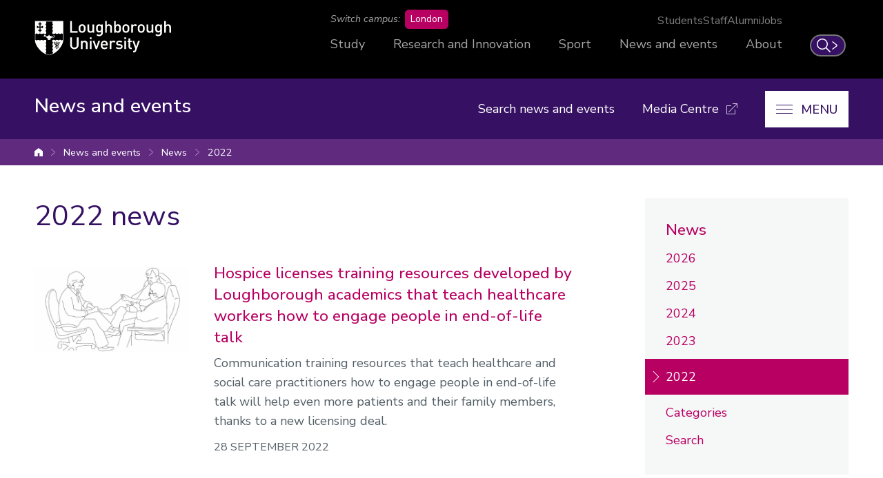

--- FILE ---
content_type: text/html; charset=UTF-8
request_url: https://www.lboro.ac.uk/news-events/news/2022/14/
body_size: 16469
content:
<!doctype html>
<html class="no-js" lang="en">
<head>
  <meta charset="utf-8">
  <meta http-equiv="x-ua-compatible" content="ie=edge">
  <title>2022 | News and events | Loughborough University</title>

  <!-- Meta description, custom meta -->
  
  
  

  <!-- Favicons and viewport -->
  <link rel="apple-touch-icon" sizes="57x57" href="https://www.lboro.ac.uk/web-assets/shared/favicon/apple-touch-icon-57x57.png">
  <link rel="apple-touch-icon" sizes="60x60" href="https://www.lboro.ac.uk/web-assets/shared/favicon/apple-touch-icon-60x60.png">
  <link rel="apple-touch-icon" sizes="72x72" href="https://www.lboro.ac.uk/web-assets/shared/favicon/apple-touch-icon-72x72.png">
  <link rel="apple-touch-icon" sizes="76x76" href="https://www.lboro.ac.uk/web-assets/shared/favicon/apple-touch-icon-76x76.png">
  <link rel="apple-touch-icon" sizes="114x114" href="https://www.lboro.ac.uk/web-assets/shared/favicon/apple-touch-icon-114x114.png">
  <link rel="apple-touch-icon" sizes="120x120" href="https://www.lboro.ac.uk/web-assets/shared/favicon/apple-touch-icon-120x120.png">
  <link rel="apple-touch-icon" sizes="144x144" href="https://www.lboro.ac.uk/web-assets/shared/favicon/apple-touch-icon-144x144.png">
  <link rel="apple-touch-icon" sizes="152x152" href="https://www.lboro.ac.uk/web-assets/shared/favicon/apple-touch-icon-152x152.png">
  <link rel="icon" type="image/png" sizes="16x16" href="https://www.lboro.ac.uk/web-assets/shared/favicon/favicon-16x16.png">
  <link rel="icon" type="image/png" sizes="32x32" href="https://www.lboro.ac.uk/web-assets/shared/favicon/favicon-32x32.png">
  <link rel="icon" type="image/png" sizes="96x96" href="https://www.lboro.ac.uk/web-assets/shared/favicon/favicon-96x96.png">
  <link rel="icon" type="image/png" sizes="128x128" href="https://www.lboro.ac.uk/web-assets/shared/favicon/favicon-128.png">
  <link rel="icon" type="image/png" sizes="196x196" href="https://www.lboro.ac.uk/web-assets/shared/favicon/favicon-196x196.png">
  <meta name="msapplication-TileColor" content="#ffffff">
  <meta name="msapplication-TileImage" content="https://www.lboro.ac.uk/web-assets/shared/favicon/mstile-144x144.png">
  <meta name="msapplication-square70x70logo" content="https://www.lboro.ac.uk/web-assets/shared/favicon/mstile-70x70.png">
  <meta name="msapplication-square150x150logo" content="https://www.lboro.ac.uk/web-assets/shared/favicon/mstile-150x150.png">
  <meta name="msapplication-wide310x150logo" content="https://www.lboro.ac.uk/web-assets/shared/favicon/mstile-310x150.png">
  <meta name="msapplication-square310x310logo" content="https://www.lboro.ac.uk/web-assets/shared/favicon/mstile-310x310.png">

  <meta name="viewport" content="width=device-width, initial-scale=1">

  <!-- Font -->
  <link rel="preload" href="/media/terminalfourrepository/fonts/NunitoSans-Regular-Variable.woff2" as="font" type="font/woff2" crossorigin>

<style>
  @font-face {
    font-family: "Nunito Sans";
    src: url('/media/terminalfourrepository/fonts/NunitoSans-Regular-Variable.woff2') format("woff2"),
      url('/media/terminalfourrepository/fonts/nunito-sans-variable.ttf') format("truetype");
    font-weight: 200 900;
    font-style: normal;
    font-display: swap;
  }

  @font-face {
    font-family: "Nunito Sans";
    src: url('/media/terminalfourrepository/fonts/NunitoSans-Italic-Variable.woff2') format("woff2"),
      url('/media/terminalfourrepository/fonts/nunito-sans-italic-variable.ttf') format("truetype");
    font-weight: 200 900;
    font-style: italic;
    font-display: swap;
  }
</style>


  <!-- Fountain, department, site specific and custom styles -->
  
<link rel="stylesheet" href="https://www.lboro.ac.uk/web-assets/prod/fountain/dist/fountain.css?v=20260120">
  
  <link rel="stylesheet" href="https://www.lboro.ac.uk/web-assets/prod/news-events-2021/dist/news-events-2021.css?v=20231121">
  
  

  <!-- Feature detection -->
  <script>
    window.Detection=function(e,n){var t,s,c,o;return o=n.documentElement,s=o.className.replace("no-js","js"),c=function(){return!!n.createElement("svg").getAttributeNS},t={svg:c()},s+=t.svg?" svg":" no-svg",o.className=s,t}(window,document);
  </script>

  <!-- Google Tag Manager -->
  <script>(function(w,d,s,l,i){w[l]=w[l]||[];w[l].push({'gtm.start':
  new Date().getTime(),event:'gtm.js'});var f=d.getElementsByTagName(s)[0],
  j=d.createElement(s),dl=l!='dataLayer'?'&l='+l:'';j.async=true;j.src=
  'https://www.googletagmanager.com/gtm.js?id='+i+dl;f.parentNode.insertBefore(j,f);
  })(window,document,'script','dataLayer','GTM-KW3LH9');</script>
  <!-- End Google Tag Manager -->
</head>

<body class="page-layout-default section-id-195117 has-sidebar">
  <!-- Google Tag Manager (noscript) -->
  <noscript><iframe src="https://www.googletagmanager.com/ns.html?id=GTM-KW3LH9"
  height="0" width="0" style="display:none;visibility:hidden"></iframe></noscript>
  <!-- End Google Tag Manager (noscript) -->

  <!-- Skip links -->
  <nav aria-label="Skip links">
  <ul class="list list--skip-links">
    <li class="list__item">
      <a class="list__link" href="#content" rel="nofollow">Skip to content</a>
    </li>
    <li class="list__item">
      <a class="list__link" href="#global-nav-primary" rel="nofollow">Skip to primary global navigation</a>
    </li>
    <li class="list__item">
      <a class="list__link" href="#global-nav-secondary" rel="nofollow">Skip to secondary global navigation</a>
    </li>
    <li class="list__item">
      <a class="list__link" href="#site-nav" rel="nofollow">Skip to site navigation</a>
    </li>
  </ul>
</nav>

  <header class="header" id="header">
    <!-- Global header -->
    <div class="global-header">
  <div class="container">
    <div class="global-header__logo-toggles-container">
      <a class="global-header__logo" href="https://www.lboro.ac.uk/">
        <span class="visually-hidden">Loughborough University</span>
      </a>

      <button class="global-header__toggle global-header__toggle--menu" type="button" aria-label="Global menu" aria-haspopup="true" aria-expanded="false">
        <span class="visually-hidden">Toggle global mobile menu</span>
      </button>

      <a class="global-header__search-link" href="https://www.lboro.ac.uk/search">
        <span class="global-header__search-icon icon icon--embed icon--ui-search-thick">
          <svg
            class="icon__svg"
            height="25"
            viewBox="0 0 25 25"
            width="25"
            xmlns="http://www.w3.org/2000/svg"
          >
            <path
              d="M10 0c5.523 0 10 4.477 10 10a9.96 9.96 0 0 1-2.321 6.407l6.957 6.957a.9.9 0 1 1-1.272 1.272l-6.957-6.957A9.96 9.96 0 0 1 10 20C4.477 20 0 15.523 0 10S4.477 0 10 0m0 1.8a8.2 8.2 0 1 0 0 16.4 8.2 8.2 0 0 0 0-16.4"
            />
          </svg>
        </span>

        <span class="global-header__search-link-text">Search</span>

        <span class="global-header__search-icon icon icon--embed icon--ui-chevron-right-thick">
          <svg
            class="icon__svg"
            height="16"
            viewBox="0 0 10 16"
            width="10"
            xmlns="http://www.w3.org/2000/svg"
          >
            <path
              d="M.29.447A.9.9 0 0 1 1.553.29l7.42 5.772a2.456 2.456 0 0 1 0 3.876l-7.42 5.772a.9.9 0 0 1-1.106-1.42L7.87 8.517a.656.656 0 0 0 0-1.034L.447 1.71A.9.9 0 0 1 .29.447"
            />
          </svg>
        </span>
      </a>
    </div>

    <div class="global-header__nav-container">
      <nav
        aria-label="Campus Switcher"
        class="header__nav global-header__nav global-header__nav--campus-switcher campus-switcher"
      >
        <span class="campus-switcher__prompt">Switch campus:</span>

        <a class="campus-switcher__link" href="https://www.lborolondon.ac.uk/">
          <span class="campus-switcher__link-text">London</span>
          <span class="visually-hidden">campus</span>
        </a>
      </nav>

      <nav class="header__nav global-header__nav global-header__nav--secondary" id="global-nav-secondary" aria-label="Secondary global navigation">
        <ul class="list">
          <li class="list__item">
            <a class="list__link" href="https://www.lboro.ac.uk/internal/">Students</a>
          </li>
          <li class="list__item">
            <a class="list__link" href="https://www.lboro.ac.uk/internal/">Staff</a>
          </li>
          <li class="list__item">
            <a class="list__link" href="https://www.lboro.ac.uk/alumni/">Alumni</a>
          </li>
          <li class="list__item">
            <a class="list__link" href="https://www.lboro.ac.uk/services/hr/jobs/">Jobs</a>
          </li>
        </ul>
      </nav>

      <nav class="header__nav global-header__nav global-header__nav--primary" id="global-nav-primary" aria-label="Primary global navigation">
        <ul class="list">
          <li class="list__item">
            <a class="list__link" href="https://www.lboro.ac.uk/study/">Study</a>
          </li>
          <li class="list__item">
            <a class="list__link" href="https://www.lboro.ac.uk/research/">Research and Innovation</a>
          </li>
          <li class="list__item">
            <a class="list__link" href="https://www.lboro.ac.uk/sport/">Sport</a>
          </li>
          <li class="list__item">
            <a class="list__link" href="https://www.lboro.ac.uk/news-events/">News and events</a>
          </li>
          <li class="list__item">
            <a class="list__link" href="https://www.lboro.ac.uk/about/">About</a>
          </li>
        </ul>
      </nav>
    </div>
  </div>
</div>

    <!-- Site header -->
    <div class="site-header">
      <div class="container">
        <a class="site-header__title" href="/news-events/">
          <span class="icon icon--small icon--inline icon--ui-arrow-left">
            <svg class="icon__svg" width="16" height="16" viewBox="0 0 16 16" xmlns="http://www.w3.org/2000/svg"><path d="M.045 7.83C.04 7.82.032 7.814.028 7.805a.33.33 0 0 1 0-.268c.003-.01.01-.016.016-.026a.302.302 0 0 1 .062-.08l.005-.01L8.45.09a.333.333 0 1 1 .44.5L1.22 7.34h14.45a.334.334 0 0 1 0 .667H1.218l7.67 6.75a.332.332 0 0 1-.22.583.33.33 0 0 1-.22-.083L.11 7.922c-.002 0-.003-.005-.005-.007a.348.348 0 0 1-.062-.083V7.83z"/></svg>
          </span>

          <!-- Website title -->
          <span class="site-header__title-text site-header__title-text--primary">News and events</span>
          
        </a>

        <div class="site-header__nav-search-toggle-container">
          <div class="site-header__nav-search-container">
            <!-- Header links -->
            <nav class="header__nav site-header__nav site-header__nav--primary" aria-label="Primary site navigation">
  <ul class="list">    
    <li class="list__item">
      <a class="list__link" href="/news-events/search/">
        Search news and events
      </a>
    </li>
    
    
    
    
    
    
    <li class="list__item list__item--external">
      <a class="list__link" href="https://www.lboro.ac.uk/media-centre/">
        <span class="list__text">Media Centre</span>

        <span class="icon icon--embed icon--ui-external">
          <svg class="icon__svg" width="16" height="16" viewBox="0 0 16 16" xmlns="http://www.w3.org/2000/svg"><path d="M12.5 9.016a.5.5 0 0 0-.5.5v5.47H1v-11h5.5a.5.5 0 0 0 0-1h-6a.5.5 0 0 0-.5.5v12a.5.5 0 0 0 .5.5h12a.5.5 0 0 0 .5-.5v-5.97a.5.5 0 0 0-.5-.5z"/><path d="M15.5 0h-6a.5.5 0 0 0 0 1h4.793L3.146 12.146a.5.5 0 1 0 .707.707L15 1.707V6.5a.5.5 0 0 0 1 0v-6a.5.5 0 0 0-.5-.5z"/></svg>
        </span>
      </a>
    </li>
      </ul>
</nav>

            <!-- Google search -->
            

            <!-- Funnelback search -->
            
          </div>

          <!-- Menu toggle button -->
          
<button class="site-header__toggle" type="button" aria-label="Menu" aria-controls="secondary-site-nav" aria-haspopup="true" aria-expanded="false">
  <span class="site-header__toggle-text">Menu</span>

  <span class="icon icon--hamburger" aria-hidden="true">
    <span class="icon__line" aria-hidden="true"></span>
  </span>
</button>

        </div>
      </div>

      <!-- Breadcrumbs -->
      <nav class="breadcrumbs" aria-label="Breadcrumbs">
        <div class="breadcrumbs__container">
          <ol class="breadcrumbs__list">
            <li class="breadcrumbs__item">
              <a href="/">University home</a></li><li class="breadcrumbs__item"><a href="/news-events/">News and events</a></li><li class="breadcrumbs__item"><a href="/news-events/news/">News</a></li><li class="breadcrumbs__item"><a href="/news-events/news/2022/">2022</a>
            </li>
          </ol>
        </div>
      </nav>

      <!-- Menu -->
      <div class="site-header__menu">
        <div class="container">
          <!-- Bricks -->
          <nav id="secondary-site-nav" class="header__nav site-header__nav site-header__nav--secondary" aria-label="Secondary site navigation">
  <ul class="list list--bricks"><li class="list__item brick">
  <div class="list__container">
    <a class="list__link has-icon" href="/news-events/news/" data-mh="site-header-brick">
      <span class="icon icon--embed icon--documents"><svg class="icon__svg" width="51" height="48" viewBox="0 0 51 48" xmlns="http://www.w3.org/2000/svg"><path d="M15.678 7.836c-3.058 0-6.116.003-9.175-.001-.787-.001-1.262-.592-1.042-1.29.114-.357.358-.593.737-.657.189-.032.385-.042.576-.042 5.938-.002 11.874-.002 17.812 0 .192 0 .388.01.575.046.486.092.783.5.758 1.015a.946.946 0 0 1-.87.92c-.218.018-.44.009-.658.01h-8.713zM15.652 16.427c-3.032 0-6.065-.002-9.1.003-.483 0-.864-.162-1.063-.617-.273-.622.146-1.296.847-1.388.076-.01.155-.006.231-.006h18.201c.682.001 1.12.362 1.15.938.034.61-.38 1.06-1.01 1.067-.904.012-1.808.003-2.71.003h-6.546M15.64 23.01c3.059 0 6.118-.002 9.177 0 .563 0 .982.295 1.082.745.129.59-.183 1.084-.775 1.222a1.386 1.386 0 0 1-.304.035c-6.093.001-12.185.002-18.278 0-.57 0-.958-.272-1.09-.74a.983.983 0 0 1 .855-1.254c.141-.015.285-.008.427-.008h8.906M15.718 27.348h9.06c.596.001 1.02.293 1.121.751.139.639-.268 1.19-.926 1.255-.05.005-.103.002-.154.002H6.542c-.466 0-.837-.166-1.042-.597-.29-.615.122-1.323.808-1.403.14-.016.284-.008.426-.008h8.984M15.678 31.602c3.06 0 6.118-.002 9.176 0 .59.001.985.31 1.054.81.09.64-.292 1.112-.936 1.158a2.315 2.315 0 0 1-.155.004c-6.091 0-12.184-.001-18.273.002-.468 0-.84-.139-1.044-.579a.971.971 0 0 1 .888-1.392c1.031-.012 2.064-.003 3.096-.003h6.194M15.638 12.176c-3.058 0-6.117.003-9.175-.002-.757 0-1.22-.602-1.001-1.286.125-.39.396-.625.813-.67.076-.008.153-.009.23-.009l18.312.001c.692 0 1.097.361 1.104.966.008.564-.384.982-.953.996-.515.012-1.032.004-1.549.004h-7.781zM11.068 35.941c1.548 0 3.095-.003 4.641.002.476.001.85.276.967.683.124.431-.031.888-.388 1.128-.212.142-.454.177-.7.177-3.018 0-6.034.003-9.05-.002-.647-.001-1.038-.325-1.124-.888-.066-.44.226-.891.672-1.053.163-.06.33-.046.496-.047h4.486M11.062 20.765c-1.508 0-3.017.002-4.525 0-.678 0-1.14-.41-1.138-.998.002-.572.48-1.003 1.143-1.004 3.017-.003 6.034-.003 9.052 0 .682.002 1.123.41 1.12 1.01-.002.605-.434.99-1.126.992-1.509.003-3.017 0-4.526 0"/><path d="M48.671 22.814V35.63c0 .732-.268 1.002-1.001 1.002-5.201.001-10.403-.002-15.603.008-.336 0-.442-.073-.433-.423a83.265 83.265 0 0 0 0-3.446c-.009-.365.073-.476.458-.474 4.001.016 8.002.01 12.002.01.689 0 1.115-.391 1.11-1.006-.006-.492-.295-.848-.792-.95a2.466 2.466 0 0 0-.5-.042c-3.948-.002-7.897-.006-11.845.006-.33 0-.459-.063-.433-.42.034-.488.024-.98.001-1.47-.013-.294.085-.37.372-.37 2.298.012 4.594.007 6.893.007h5.304c.413 0 .727-.169.904-.545a.972.972 0 0 0-.085-1.023.888.888 0 0 0-.757-.396c-.515-.002-1.031-.002-1.548-.002-3.55 0-7.098-.005-10.647.007-.331.001-.461-.067-.437-.423a11.3 11.3 0 0 0 .001-1.432c-.02-.326.087-.403.405-.402 3.963.01 7.925.006 11.887.007.194 0 .384-.003.573-.061.491-.151.755-.565.694-1.104-.05-.446-.444-.808-.918-.837-.128-.007-.258-.003-.388-.003-3.936 0-7.871-.005-11.809.008-.352 0-.468-.086-.445-.445a13.35 13.35 0 0 0 .001-1.47c-.01-.275.079-.345.348-.344 2.066.011 4.13.006 6.195.006 2 0 4.001.002 6.002-.002.463-.001.86-.282.985-.671a1.016 1.016 0 0 0-.37-1.137c-.242-.168-.52-.202-.81-.202-3.962.003-7.925-.003-11.886.01-.368.003-.494-.076-.465-.459.036-.514.024-1.033.001-1.547-.011-.283.091-.34.352-.338 2.375.008 4.75.005 7.125.005h4.956c.694-.001 1.13-.38 1.135-.986.006-.625-.432-1.02-1.144-1.02-4.002 0-8.002-.005-12.003.009-.345 0-.43-.088-.422-.427a89.772 89.772 0 0 0 0-3.445c-.006-.35.082-.455.444-.454 4.62.013 9.241.008 13.862.008.593 0 1.187-.008 1.78.003.692.012.951.284.951.97v12.894m2.018-12.846c.003-1.885-1.424-3.026-2.997-3.012-5.215.045-10.429.014-15.644.024-.312 0-.42-.067-.414-.4.02-1.2-.038-2.403.018-3.6.076-1.595-1.145-2.984-2.976-2.98-8.558.018-17.114.009-25.672.006-.35 0-.692.033-1.03.128C.935.43-.002 1.456.004 2.914c.019 6.97.008 13.94.008 20.91 0 6.957.015 13.914-.012 20.87-.006 1.517 1.061 2.888 2.72 2.907 2.917.035 5.834.013 8.751.01.351-.002.661-.119.868-.424.22-.327.248-.682.07-1.025-.196-.375-.522-.543-.952-.542-2.814.004-5.628.002-8.44.002-.757 0-1.038-.274-1.038-1.017V3.017c0-.731.273-1 1.003-1h25.672c.757 0 1.02.259 1.02 1.021l.001 37.987c0 .777-.267 1.038-1.05 1.038H6.322c-.155 0-.31-.006-.465.007a1.02 1.02 0 0 0-.937.924c-.039.435.28.871.733 1.018.19.062.381.059.574.059h16.108c2.143 0 4.286.005 6.428-.001 1.685-.006 2.875-1.198 2.88-2.872v-2.09c0-.508 0-.508.49-.508 5.201 0 10.403-.023 15.604.014 1.609.011 2.953-1.173 2.949-2.973a6688.47 6688.47 0 0 1 .003-25.673"/></svg></span>
      
      

      <div class="list__text">
        News
      </div>
    </a>
  </div>
</li><li class="list__item brick">
  <div class="list__container">
    <a class="list__link has-icon" href="/news-events/events/" data-mh="site-header-brick">
      <span class="icon icon--calendar icon--inline"><svg class="icon__svg" width="48" height="45" viewBox="0 0 48 45"><path d="M43.97 44.235H3.936A3.94 3.94 0 0 1 0 40.3V18.79c0-.557.45-1.008 1.008-1.008h6.01a1.008 1.008 0 0 1 0 2.017h-5v20.5a1.92 1.92 0 0 0 1.917 1.918H43.97a1.92 1.92 0 0 0 1.92-1.918l-.056-24.287H1.008C.45 16.013 0 15.563 0 15.005V3.935A3.94 3.94 0 0 1 3.935 0H43.97a3.94 3.94 0 0 1 3.936 3.935v6.767a1.008 1.008 0 0 1-2.017 0V3.935a1.92 1.92 0 0 0-1.92-1.918H3.936a1.92 1.92 0 0 0-1.918 1.918v10.06H46.84c.556 0 1.007.45 1.01 1.007l.056 25.295a3.94 3.94 0 0 1-3.935 3.938"/><path d="M9.383 5.344c-.867 0-1.572.706-1.572 1.573S8.517 8.49 9.384 8.49s1.573-.706 1.573-1.573-.706-1.573-1.573-1.573m0 5.162c-1.98 0-3.59-1.61-3.59-3.59 0-1.978 1.61-3.59 3.59-3.59 1.98 0 3.59 1.612 3.59 3.59 0 1.98-1.61 3.59-3.59 3.59M37.777 5.344c-.867 0-1.573.706-1.573 1.573s.706 1.573 1.573 1.573a1.574 1.574 0 0 0 0-3.146m0 5.162c-1.98 0-3.59-1.61-3.59-3.59 0-1.978 1.61-3.59 3.59-3.59 1.98 0 3.59 1.612 3.59 3.59 0 1.98-1.61 3.59-3.59 3.59"/></svg></span>
      
      

      <div class="list__text">
        Events
      </div>
    </a>
  </div>
</li><li class="list__item brick">
  <div class="list__container">
    <a class="list__link has-icon" href="/news-events/videos/" data-mh="site-header-brick">
      <span class="icon play icon--inline"><svg class="icon__svg" width="24" height="28" viewBox="0 0 24 28"><path d="M2.346 27.863c-1.077 0-2.336-.79-2.343-3.013L0 1.254a.975.975 0 0 1 1.95 0l.002 23.593c0 .394.085 1.067.394 1.067.304 0 .99-.167 1.314-.398l.084-.054 17.505-9.945c.515-.382.8-.852.8-1.326 0-.483-.294-.965-.832-1.354L6.733 2.356c-.533-.393-.95-.462-1.048-.363-.118.118-.244.448-.244 1.02l.008 7.592a.974.974 0 0 1-1.95.002l-.006-7.594c0-1.033.28-1.862.813-2.396.688-.69 1.988-1.007 3.578.165L22.36 11.258c1.058.765 1.64 1.808 1.64 2.937-.004 1.13-.59 2.173-1.654 2.934l-.086.054-17.514 9.95c-.775.53-1.877.73-2.4.73"/></svg></span>
      
      

      <div class="list__text">
        Videos
      </div>
    </a>
  </div>
</li><li class="list__item brick">
  <div class="list__container">
    <a class="list__link has-icon" href="/news-events/podcasts/" data-mh="site-header-brick">
      <span class="icon icon--embed icon--headphones"><svg class="icon__svg" width="119" height="94" viewBox="0 0 119 94" xmlns="http://www.w3.org/2000/svg"><path d="M29.114 68.165a2.358 2.358 0 0 0-2.356 2.356v15.59c0 1.87-.157 3.016-3.227 3.016-2.725 0-3.164-2.308-3.227-3.284V47.347c0-2.77.568-3.753 3.753-3.753.845 0 1.23.282 1.471.527.875.896 1.032 2.825 1.02 3.437v14.958a2.358 2.358 0 0 0 2.355 2.356c1.3 0 2.357-1.057 2.357-2.356v-14.88c.013-.433.067-4.299-2.337-6.785-1.246-1.289-2.929-1.97-4.866-1.97-5.617 0-8.465 2.848-8.465 8.466l.001 38.643c.12 3.155 2.331 7.851 7.938 7.851 3.622 0 7.94-1.34 7.94-7.73v-15.59a2.358 2.358 0 0 0-2.357-2.356"/><path d="M108.08 40.631c.012 1.285 1.068 2.331 2.381 2.331a2.343 2.343 0 0 0 1.658-.707c.44-.45.68-1.045.673-1.675-.116-11.024-3.797-20.05-10.94-26.825C86.39-.907 60.662.008 60.405.013c-.264.011-1.222.011-1.485 0-.259-.009-26.013-.895-41.447 13.742C10.33 20.53 6.648 29.556 6.533 40.58a2.36 2.36 0 0 0 2.358 2.382 2.365 2.365 0 0 0 2.355-2.331c.102-9.694 3.283-17.582 9.457-23.442C34.35 4.231 58.49 4.712 58.727 4.723c.261.003 1.023.005 1.484.002l.396-.002c.234-.026 24.24-.614 38.015 12.466 6.173 5.859 9.354 13.747 9.457 23.442"/><path d="M95.267 38.881c-1.936 0-3.618.682-4.864 1.971-2.46 2.541-2.344 6.546-2.338 6.706v14.958a2.358 2.358 0 0 0 4.714 0l-.001-15.024c-.018-.741.208-2.541 1.019-3.371.222-.226.615-.527 1.47-.527 3.186 0 3.753.983 3.753 3.753l.002 38.465c-.122 3.222-2.91 3.315-3.228 3.315-3.07 0-3.226-1.145-3.226-3.016V70.522a2.36 2.36 0 0 0-2.357-2.357 2.36 2.36 0 0 0-2.357 2.357v15.589c0 6.389 4.318 7.73 7.94 7.73 5.608 0 7.82-4.742 7.94-7.939V47.347c0-5.617-2.85-8.466-8.467-8.466M108.033 45.307v-.001a2.365 2.365 0 0 0-3.22.862 2.364 2.364 0 0 0 .863 3.22c.083.049 8.301 4.919 8.301 16.288 0 11.453-7.779 17.454-8.109 17.703a2.34 2.34 0 0 0-.925 1.548 2.342 2.342 0 0 0 .442 1.749c.45.604 1.138.95 1.892.95.51 0 .995-.161 1.405-.467.41-.303 10.01-7.605 10.01-21.483 0-14.031-10.223-20.117-10.659-20.37M13.509 49.383a2.365 2.365 0 0 0 .853-3.215 2.362 2.362 0 0 0-3.221-.861C10.705 45.559.483 51.645.483 65.676c0 13.894 9.601 21.181 10.009 21.483.409.305.893.466 1.402.466.75 0 1.438-.345 1.888-.944a2.362 2.362 0 0 0-.469-3.297c-.331-.251-8.117-6.261-8.117-17.708 0-11.274 7.973-16.094 8.313-16.293"/></svg></span>
      
      

      <div class="list__text">
        Podcasts
      </div>
    </a>
  </div>
</li><li class="list__item brick">
  <div class="list__container">
    <a class="list__link has-icon" href="/news-events/comments-analysis/" data-mh="site-header-brick">
      <span class="icon icon--embed icon--speech-bubble-3"><svg class="icon__svg" width="52" height="46" viewBox="0 0 52 46" xmlns="http://www.w3.org/2000/svg"><path d="M42.244 0c1.645 0 2.614.639 3.138 1.174.968.989 1.064 2.233 1.071 2.56v3.452c0 .748-.6 1.353-1.34 1.353-.74 0-1.34-.605-1.34-1.353V3.784c-.015-.486-.293-1.078-1.529-1.078H3.743c-.491.044-1.063.307-1.063 1.293v27.49c.047.3.218.906.816.906h3.29c.407 0 .792.188 1.046.509.255.321.35.741.26 1.142l-1.095 4.9 4.987-6.062c.254-.31.632-.489 1.03-.489h35.203c.32-.058.855-.322.855-1.37V4.256c0-.748.6-1.354 1.34-1.354.741 0 1.34.606 1.34 1.353v26.772c0 2.761-1.989 3.947-3.326 4.07a1.3 1.3 0 0 1-.121.005H13.644L5.49 45.013a1.335 1.335 0 0 1-1.623.35 1.358 1.358 0 0 1-.715-1.512l1.957-8.75H3.496c-2.489 0-3.37-2.215-3.489-3.386A1.304 1.304 0 0 1 0 31.577V4C0 1.172 2.178.06 3.642.001L42.244 0zM40.04 23.588c.74 0 1.34.606 1.34 1.353s-.6 1.353-1.34 1.353H11.65c-.741 0-1.341-.606-1.341-1.353s.6-1.353 1.34-1.353h28.39zm0-7.348c.74 0 1.34.605 1.34 1.353 0 .747-.6 1.353-1.34 1.353H11.65c-.741 0-1.341-.606-1.341-1.353 0-.748.6-1.353 1.34-1.353h28.39zM30.803 8.89c.74 0 1.34.606 1.34 1.353 0 .748-.6 1.353-1.34 1.353H11.649c-.74 0-1.34-.605-1.34-1.353 0-.747.6-1.353 1.34-1.353h19.154z"/></svg></span>
      
      

      <div class="list__text">
        Comments and analysis
      </div>
    </a>
  </div>
</li>  </ul>
</nav>

          <!-- Custom code -->
          
        </div>
      </div>
    </div>
  </header>

  <main class="site-main">
    <!-- Banner image -->
    

    <!-- Banner content -->
    

    <div class="content" id="content">
      <div class="container">
        <div class="main-content"><div class="content-type content-type--page-heading content-type--h1">
  <div class="content-type__container">
    <h1 class="page-heading h1">2022 news</h1>
  </div>
</div><div class="mc-news-teaser">
  <a class="mc-news-teaser__link" href="/news-events/news/2022/october/realtalk-licensed-by-treetops-hospice/">
    <div class="mc-news-teaser__image-wrapper">
      <img class="mc-news-teaser__image lazyload" src="[data-uri]" data-src="/media/wwwlboroacuk/external/content/mediacentre/pressreleases/2022/09/adozeneggs.jpg" alt="Line drawing of a doctor talking to two people by adozeneggs. ">
    </div>

    <div class="mc-news-teaser__content">
      <h2 class="mc-news-teaser__heading">Hospice licenses training resources developed by Loughborough academics that teach healthcare workers how to engage people in end-of-life talk</h2>

      <p class="mc-news-teaser__text">Communication training resources that teach healthcare and social care practitioners how to engage people in end-of-life talk will help even more patients and their family members, thanks to a new licensing deal. </p>

      <time class="mc-news-teaser__date" datetime="2022-09-28">28 September 2022</time>
    </div>
  </a>
</div><div class="mc-news-teaser">
  <a class="mc-news-teaser__link" href="/news-events/news/2022/october/digital-decarbonisation/">
    <div class="mc-news-teaser__image-wrapper">
      <img class="mc-news-teaser__image lazyload" src="[data-uri]" data-src="/media/wwwlboroacuk/external/content/mediacentre/pressreleases/2022/10/dark-data-image.jpg" alt="An image of a data centre">
    </div>

    <div class="mc-news-teaser__content">
      <h2 class="mc-news-teaser__heading">Digital decarbonisation: What is it and why does it matter?</h2>

      <p class="mc-news-teaser__text">Organisations need to urgently tackle digital decarbonisation if the UK is to stand any chance of hitting its 2050 net-zero targets, warn Loughborough University researchers.</p>

      <time class="mc-news-teaser__date" datetime="2022-10-04">4 October 2022</time>
    </div>
  </a>
</div><div class="mc-news-teaser">
  <a class="mc-news-teaser__link" href="/news-events/news/2022/october/mycelium-student-sculptures/">
    <div class="mc-news-teaser__image-wrapper">
      <img class="mc-news-teaser__image lazyload" src="[data-uri]" data-src="/media/wwwlboroacuk/external/content/mediacentre/pressreleases/2022/08/fungi-vase-crop.jpg" alt="Georgie's fantastic fungi sculpture ">
    </div>

    <div class="mc-news-teaser__content">
      <h2 class="mc-news-teaser__heading">Fantastic fungi: Harnessing the magic of mycelium to create striking sculptures</h2>

      <p class="mc-news-teaser__text">You may or may not enjoy eating mushrooms, but how do you feel about having a vase grown by and made of fungi in your home?</p>

      <time class="mc-news-teaser__date" datetime="2022-10-05">5 October 2022</time>
    </div>
  </a>
</div><div class="mc-news-teaser">
  <a class="mc-news-teaser__link" href="/news-events/news/2022/october/next-ias-theme-breathe-to-be-launched/">
    <div class="mc-news-teaser__image-wrapper">
      <img class="mc-news-teaser__image lazyload" src="[data-uri]" data-src="/media/wwwlboroacuk/internal/content/images/news/main/breathe-ias.jpg" alt="Birds eye view of a forest with a river flowing through it, with some clouds over the top">
    </div>

    <div class="mc-news-teaser__content">
      <h2 class="mc-news-teaser__heading">Next IAS Annual Theme ‘Breathe’ to be formally launched at upcoming event </h2>

      <p class="mc-news-teaser__text">We are delighted to announce the launch of the Institution of Advanced Studies (IAS) Annual Theme for 2022-23.</p>

      <time class="mc-news-teaser__date" datetime="2022-10-04">4 October 2022</time>
    </div>
  </a>
</div><div class="mc-news-teaser">
  <a class="mc-news-teaser__link" href="/news-events/news/2022/october/lboro-agrees-international-sport-policy-collab/">
    <div class="mc-news-teaser__image-wrapper">
      <img class="mc-news-teaser__image lazyload" src="[data-uri]" data-src="/media/wwwlboroacuk/external/content/newsandevents/news/2022/09/brazil-main.jpg" alt="footballers playing on a beach in brazil">
    </div>

    <div class="mc-news-teaser__content">
      <h2 class="mc-news-teaser__heading">Loughborough agrees international sport policy collaboration</h2>

      <p class="mc-news-teaser__text">Colleagues from Loughborough University have agreed a landmark sport policy collaboration with the Sports Intelligence Research Institute (IPIE), from the Federal University of Paraná.

</p>

      <time class="mc-news-teaser__date" datetime="2022-10-06">6 October 2022</time>
    </div>
  </a>
</div><div class="mc-news-teaser">
  <a class="mc-news-teaser__link" href="/news-events/news/2022/october/researchers-attend-exclusive-nfl-event/">
    <div class="mc-news-teaser__image-wrapper">
      <img class="mc-news-teaser__image lazyload" src="[data-uri]" data-src="/media/wwwlboroacuk/external/content/newsandevents/news/2022/09/nfl-main.jpg" alt="academics at Tottenham Hotspur Stadium ">
    </div>

    <div class="mc-news-teaser__content">
      <h2 class="mc-news-teaser__heading">Researchers attend exclusive NFL event at Tottenham Hotspur Stadium</h2>

      <p class="mc-news-teaser__text">Researchers from Loughborough University visited Tottenham Hotspur Stadium this week to witness first-hand the NFL’s International Combine.

</p>

      <time class="mc-news-teaser__date" datetime="2022-10-05">5 October 2022</time>
    </div>
  </a>
</div><div class="mc-news-teaser">
  <a class="mc-news-teaser__link" href="/news-events/news/2022/october/clean-cooking-revolution-in-ghana/">
    <div class="mc-news-teaser__image-wrapper">
      <img class="mc-news-teaser__image lazyload" src="[data-uri]" data-src="/media/wwwlboroacuk/external/content/mediacentre/pressreleases/2022/10/ghana-cookbook-full-size.jpg" alt="Front and back cover of the Ghana cookbook">
    </div>

    <div class="mc-news-teaser__content">
      <h2 class="mc-news-teaser__heading">New cookbook aims to accelerate the clean cooking revolution in Ghana</h2>

      <p class="mc-news-teaser__text">Researchers are hoping that a new cookbook, produced with local community members, will help to show to the people of Ghana the benefits of electric cooking and encourage them to move away from more polluting biomass fuels.</p>

      <time class="mc-news-teaser__date" datetime="2022-10-12">12 October 2022</time>
    </div>
  </a>
</div><div class="mc-news-teaser">
  <a class="mc-news-teaser__link" href="/news-events/news/2022/october/triage-by-telemedicine-healthcare-in-brazil/">
    <div class="mc-news-teaser__image-wrapper">
      <img class="mc-news-teaser__image lazyload" src="[data-uri]" data-src="/media/wwwlboroacuk/external/content/mediacentre/pressreleases/2022/10/telemedicine2.jpg" alt="">
    </div>

    <div class="mc-news-teaser__content">
      <h2 class="mc-news-teaser__heading">Triage by telemedicine – Loughborough research directs healthcare policy in Brazil</h2>

      <p class="mc-news-teaser__text">Loughborough’s research into video consultations has helped shape healthcare policy in Brazil after COVID-19 put unsustainable pressure on hospitals and doctors’ surgeries during the pandemic.</p>

      <time class="mc-news-teaser__date" datetime="2022-10-12">12 October 2022</time>
    </div>
  </a>
</div><div class="mc-news-teaser">
  <a class="mc-news-teaser__link" href="/news-events/news/2022/october/smart-meter-project-enable-low-carbon-technology/">
    <div class="mc-news-teaser__image-wrapper">
      <img class="mc-news-teaser__image lazyload" src="[data-uri]" data-src="/media/wwwlboroacuk/external/content/mediacentre/pressreleases/2022/10/smartmeter2.jpg" alt="">
    </div>

    <div class="mc-news-teaser__content">
      <h2 class="mc-news-teaser__heading">Innovative smart meter initiative will enable connection of low-carbon technologies to electricity network</h2>

      <p class="mc-news-teaser__text">Researchers from Loughborough University are developing innovative ways to use smart meter data to help equip the electricity network with low-carbon technologies.</p>

      <time class="mc-news-teaser__date" datetime="2022-10-13">13 October 2022</time>
    </div>
  </a>
</div><div class="mc-news-teaser">
  <a class="mc-news-teaser__link" href="/news-events/news/2022/october/sweet-sixteen-for-world-up-bound-lightning-players/">
    <div class="mc-news-teaser__image-wrapper">
      <img class="mc-news-teaser__image lazyload" src="[data-uri]" data-src="/media/wwwlboroacuk/external/content/newsandevents/news/2022/09/hunter-main.jpg" alt="sarah hunter ">
    </div>

    <div class="mc-news-teaser__content">
      <h2 class="mc-news-teaser__heading">Sweet sixteen for World Cup bound Lightning players </h2>

      <p class="mc-news-teaser__text">Loughborough Lightning will be well represented at the upcoming Women's Rugby World Cup with 16 of its players set to appear on the sport’s biggest stage.   

</p>

      <time class="mc-news-teaser__date" datetime="2022-10-06">6 October 2022</time>
    </div>
  </a>
</div><div class="mc-news-teaser">
  <a class="mc-news-teaser__link" href="/news-events/news/2022/october/leicestershire-youth-decides-their-future/">
    <div class="mc-news-teaser__image-wrapper">
      <img class="mc-news-teaser__image lazyload" src="[data-uri]" data-src="/media/wwwlboroacuk/external/content/newsandevents/events/students-decide-their-futures.jpg" alt="">
    </div>

    <div class="mc-news-teaser__content">
      <h2 class="mc-news-teaser__heading">Universities and colleges join forces to help Leicestershire’s young people decide their futures</h2>

      <p class="mc-news-teaser__text">Over 4800 young people in Leicestershire and Rutland have been given inspiration to help decide their futures by a partnership of local universities and colleges working with schools across the county.</p>

      <time class="mc-news-teaser__date" datetime="2022-10-10">10 October 2022</time>
    </div>
  </a>
</div><div class="mc-news-teaser">
  <a class="mc-news-teaser__link" href="/news-events/news/2022/october/ltd-sporting-excellence/">
    <div class="mc-news-teaser__image-wrapper">
      <img class="mc-news-teaser__image lazyload" src="[data-uri]" data-src="/media/wwwlboroacuk/external/content/newsandevents/news/2022/10/ltd-sport-960x540px.jpg" alt="Eight people wearing hi-vis jackets and safety helmets, gathered in a new office space, launching the Loughborough Town Deal">
    </div>

    <div class="mc-news-teaser__content">
      <h2 class="mc-news-teaser__heading">Loughborough Town Deal confirms £2.5 million grant to help build on town’s sporting reputation</h2>

      <p class="mc-news-teaser__text">Loughborough Town Deal has confirmed a £2.5 million grant to help build on the town’s reputation for sporting excellence and harness that knowledge for the good of residents.</p>

      <time class="mc-news-teaser__date" datetime="2022-10-10">10 October 2022</time>
    </div>
  </a>
</div><div class="mc-news-teaser">
  <a class="mc-news-teaser__link" href="/news-events/news/2022/october/standing-against-child-trafficking-loughborough-un/">
    <div class="mc-news-teaser__image-wrapper">
      <img class="mc-news-teaser__image lazyload" src="[data-uri]" data-src="/media/wwwlboroacuk/external/content/mediacentre/pressreleases/2022/10/serhatfootball.jpg" alt="">
    </div>

    <div class="mc-news-teaser__content">
      <h2 class="mc-news-teaser__heading">Standing against child trafficking in sport – Loughborough legal expert addresses the UN</h2>

      <p class="mc-news-teaser__text">Not properly understanding of the role of football agents could leave young players open to exploitation, according to Loughborough expert Dr Serhat Yilmaz.</p>

      <time class="mc-news-teaser__date" datetime="2022-10-14">14 October 2022</time>
    </div>
  </a>
</div><div class="mc-news-teaser">
  <a class="mc-news-teaser__link" href="/news-events/news/2022/october/wheelchair-rugby-south-africa-design/">
    <div class="mc-news-teaser__image-wrapper">
      <img class="mc-news-teaser__image lazyload" src="[data-uri]" data-src="/media/wwwlboroacuk/external/content/mediacentre/pressreleases/2022/10/wheelchair-six.jpg" alt="Six images of the wheelchair designed by the Aston and Loughborough academics. ">
    </div>

    <div class="mc-news-teaser__content">
      <h2 class="mc-news-teaser__heading">Loughborough University expert helps design unique, low-cost rugby wheelchair</h2>

      <p class="mc-news-teaser__text">The game of wheelchair rugby is being opened up to children in South Africa, thanks to researchers from Loughborough and Aston universities.</p>

      <time class="mc-news-teaser__date" datetime="2022-10-25">25 October 2022</time>
    </div>
  </a>
</div><div class="mc-news-teaser">
  <a class="mc-news-teaser__link" href="/news-events/news/2022/october/struggling-to-get-your-children-to-eat-veg/">
    <div class="mc-news-teaser__image-wrapper">
      <img class="mc-news-teaser__image lazyload" src="[data-uri]" data-src="/media/wwwlboroacuk/external/content/newsandevents/news/2022/10/veg-main.jpg" alt="cartoon veg">
    </div>

    <div class="mc-news-teaser__content">
      <h2 class="mc-news-teaser__heading">Struggling to get your children to eat enough veg? Loughborough researchers may have the answer!</h2>

      <p class="mc-news-teaser__text">Many parents will know all too well the struggle with encouraging children to eat more vegetables.

</p>

      <time class="mc-news-teaser__date" datetime="2022-10-26">26 October 2022</time>
    </div>
  </a>
</div><div class="mc-news-teaser">
  <a class="mc-news-teaser__link" href="/news-events/news/2022/october/triumph-expands-student-opportunities/">
    <div class="mc-news-teaser__image-wrapper">
      <img class="mc-news-teaser__image lazyload" src="[data-uri]" data-src="/media/wwwlboroacuk/external/content/newsandevents/news/2022/10/triumph-main.jpg" alt="Photo of a Triumph Ltd motorbike in a warehouse">
    </div>

    <div class="mc-news-teaser__content">
      <h2 class="mc-news-teaser__heading">Triumph Motorcycles Ltd expands opportunities for Loughborough students through generous philanthropic donation </h2>

      <p class="mc-news-teaser__text">The largest UK-owned motorcycle manufacturing company has provided philanthropic funding to Loughborough University to support its students.</p>

      <time class="mc-news-teaser__date" datetime="2022-10-17">17 October 2022</time>
    </div>
  </a>
</div><div class="mc-news-teaser">
  <a class="mc-news-teaser__link" href="/news-events/news/2022/october/goddard-raeng/">
    <div class="mc-news-teaser__image-wrapper">
      <img class="mc-news-teaser__image lazyload" src="[data-uri]" data-src="/media/wwwlboroacuk/external/content/newsandevents/news/2022/10/Pooja-Goddard-RAEng-Ind-Fellow.jpg" alt="Photograph of Pooja Goddard, sitting in an open plan learning space">
    </div>

    <div class="mc-news-teaser__content">
      <h2 class="mc-news-teaser__heading">Dr Pooja Goddard awarded Royal Academy of Engineering Industrial Fellowship</h2>

      <p class="mc-news-teaser__text">Dr Pooja Goddard is among this year’s cohort of just 16 UK academics to be awarded a Royal Academy of Engineering Industrial Fellowship.</p>

      <time class="mc-news-teaser__date" datetime="2022-10-17">17 October 2022</time>
    </div>
  </a>
</div><div class="mc-news-teaser">
  <a class="mc-news-teaser__link" href="/news-events/news/2022/october/vc-appointed-to-he-charity-advisory-board/">
    <div class="mc-news-teaser__image-wrapper">
      <img class="mc-news-teaser__image lazyload" src="[data-uri]" data-src="/media/wwwlboroacuk/external/content/newsandevents/news/2022/10/upp-news1.jpg" alt="Photo of students sat on the fountain outside the Hazlerigg building">
    </div>

    <div class="mc-news-teaser__content">
      <h2 class="mc-news-teaser__heading">Vice-Chancellor appointed to higher education charity Advisory Board</h2>

      <p class="mc-news-teaser__text">Loughborough University’s Vice-Chancellor and President, Professor Nick Jennings, has been appointed to the Advisory Board of higher education charity the UPP Foundation.</p>

      <time class="mc-news-teaser__date" datetime="2022-10-18">18 October 2022</time>
    </div>
  </a>
</div><div class="mc-news-teaser">
  <a class="mc-news-teaser__link" href="/news-events/news/2022/october/lboro-basketball-and-riders-strengthen-ties/">
    <div class="mc-news-teaser__image-wrapper">
      <img class="mc-news-teaser__image lazyload" src="[data-uri]" data-src="/media/wwwlboroacuk/external/content/newsandevents/news/2022/10/riders-main.jpg" alt="(L-R) Russell Levenston, Managing Director of Leicester Riders alongside former Loughborough student Oceana Hamilton (being awarded WBBL player of the month at half-time of a Riders game), and Professor Nick Jennings, Vice-Chancellor and President of Loughborough University.">
    </div>

    <div class="mc-news-teaser__content">
      <h2 class="mc-news-teaser__heading">Loughborough Basketball and Leicester Riders strengthen relationship</h2>

      <p class="mc-news-teaser__text">Loughborough Basketball and the Leicester Riders have strengthened their working relationship ahead of the new British Basketball League campaign.

</p>

      <time class="mc-news-teaser__date" datetime="2022-10-19">19 October 2022</time>
    </div>
  </a>
</div><div class="mc-news-teaser">
  <a class="mc-news-teaser__link" href="/news-events/news/2022/october/lu-inc-cohort/">
    <div class="mc-news-teaser__image-wrapper">
      <img class="mc-news-teaser__image lazyload" src="[data-uri]" data-src="/media/wwwlboroacuk/external/content/newsandevents/news/2022/10/LUinc-autumn22-cohort-main.jpg" alt="Pete Hitchings, Incubator Manager, presenting a workshop - photo taken from the back of the room, looking over the participants' heads">
    </div>

    <div class="mc-news-teaser__content">
      <h2 class="mc-news-teaser__heading">High demand for places as more new businesses are inducted at start-up incubator</h2>

      <p class="mc-news-teaser__text">Twenty-four new businesses have been accepted onto the autumn cohort for LUinc., Loughborough University’s business incubator.</p>

      <time class="mc-news-teaser__date" datetime="2022-10-20">20 October 2022</time>
    </div>
  </a>
</div><div class="mc-news-teaser">
  <a class="mc-news-teaser__link" href="/news-events/news/2022/october/lboro-students-added-to-wcp/">
    <div class="mc-news-teaser__image-wrapper">
      <img class="mc-news-teaser__image lazyload" src="[data-uri]" data-src="/media/wwwlboroacuk/external/content/newsandevents/news/2022/10/Emmanuel-main.jpg" alt="Emmanuel Oyinbo-Coker  in action">
    </div>

    <div class="mc-news-teaser__content">
      <h2 class="mc-news-teaser__heading">Loughborough students added to UK Sport Paralympic World Class Programme</h2>

      <p class="mc-news-teaser__text">British Athletics has announced its nominations onto the UK Sport Paralympic World Class Programme (WCP) for 2022/23, which includes 14 Loughborough students, alumni and Loughborough-based athletes.

</p>

      <time class="mc-news-teaser__date" datetime="2022-10-20">20 October 2022</time>
    </div>
  </a>
</div><div class="mc-news-teaser">
  <a class="mc-news-teaser__link" href="/news-events/news/2022/october/being-human-festival/">
    <div class="mc-news-teaser__image-wrapper">
      <img class="mc-news-teaser__image lazyload" src="[data-uri]" data-src="/media/wwwlboroacuk/external/content/newsandevents/news/2022/10/josh-milburn-main.jpg" alt="Josh Milburn - standing outdoors with trees behind him">
    </div>

    <div class="mc-news-teaser__content">
      <h2 class="mc-news-teaser__heading">Dr Josh Milburn goes head-to-head at the Being Human Festival</h2>

      <p class="mc-news-teaser__text">Dr Josh Milburn is appearing at the Being Human Festival this November – exploring issues around the food we eat and its production.</p>

      <time class="mc-news-teaser__date" datetime="2022-10-21">21 October 2022</time>
    </div>
  </a>
</div><div class="mc-news-teaser">
  <a class="mc-news-teaser__link" href="/news-events/news/2022/october/meet-bake-off-winner-alumnus-rahul-mandal/">
    <div class="mc-news-teaser__image-wrapper">
      <img class="mc-news-teaser__image lazyload" src="[data-uri]" data-src="/media/wwwlboroacuk/internal/content/images/news/main/rahul-baking-event-960x540.jpg" alt="An image of the front cover of Rahul’s book on a yellow background">
    </div>

    <div class="mc-news-teaser__content">
      <h2 class="mc-news-teaser__heading">Are you a Bake Off fan? Here’s your chance to meet 2018 winner alumnus Rahul Mandal!</h2>

      <p class="mc-news-teaser__text">Winner of The Great British Bake Off 2018, Rahul Mandal baked his way to glory with a series of spectacular creations on the popular TV show. He has since had a regular column in The Times, and has now published his first book, Showstopping Cakes.</p>

      <time class="mc-news-teaser__date" datetime="2022-10-24">24 October 2022</time>
    </div>
  </a>
</div><div class="mc-news-teaser">
  <a class="mc-news-teaser__link" href="/news-events/news/2022/october/previsico-iot-rollout/">
    <div class="mc-news-teaser__image-wrapper">
      <img class="mc-news-teaser__image lazyload" src="[data-uri]" data-src="/media/wwwlboroacuk/external/content/newsandevents/news/2022/10/previsico-iot-rollout.jpg" alt="Flood damage to a home in Whalley (2015), the floor is muddy and possessions are stacked on tables, etc">
    </div>

    <div class="mc-news-teaser__content">
      <h2 class="mc-news-teaser__heading">Previsico accelerates IoT rollout in the UK following flood mitigation success</h2>

      <p class="mc-news-teaser__text">Loughborough University spinout Previsico has launched the nationwide roll-out of innovative IoT technology that enables individuals and communities to build resilience against the impacts of flooding. This follows success across the UK, including Whalley in Lancashire, which was devasted by flooding in 2015 and 2020.</p>

      <time class="mc-news-teaser__date" datetime="2022-10-27">27 October 2022</time>
    </div>
  </a>
</div><div class="mc-news-teaser">
  <a class="mc-news-teaser__link" href="/news-events/news/2022/november/hansson-wins-silver-at-fina-world-cup/">
    <div class="mc-news-teaser__image-wrapper">
      <img class="mc-news-teaser__image lazyload" src="[data-uri]" data-src="/media/wwwlboroacuk/external/content/newsandevents/news/2022/10/hansson-main.jpg" alt="louise hansson ">
    </div>

    <div class="mc-news-teaser__content">
      <h2 class="mc-news-teaser__heading">Hansson wins silver at FINA World Cup</h2>

      <p class="mc-news-teaser__text">Loughborough swimmer Louise Hansson continued her fine recent form to take silver at the FINA World Cup in Toronto.

</p>

      <time class="mc-news-teaser__date" datetime="2022-11-01">1 November 2022</time>
    </div>
  </a>
</div><div class="pagination"> <a href="/news-events/news/2022/">&lt;&lt;</a>  <a href="/news-events/news/2022/13/">&lt;</a>  <a href="/news-events/news/2022/">1</a>  <a href="/news-events/news/2022/2/">2</a>  <a href="/news-events/news/2022/3/">3</a>  <a href="/news-events/news/2022/4/">4</a>  <a href="/news-events/news/2022/5/">5</a>  <a href="/news-events/news/2022/6/">6</a>  <a href="/news-events/news/2022/7/">7</a>  <a href="/news-events/news/2022/8/">8</a>  <a href="/news-events/news/2022/9/">9</a>  <a href="/news-events/news/2022/10/">10</a>  <a href="/news-events/news/2022/11/">11</a>  <a href="/news-events/news/2022/12/">12</a>  <a href="/news-events/news/2022/13/">13</a>  <span class="currentpage">14</span>  <a href="/news-events/news/2022/15/">15</a>  <a href="/news-events/news/2022/16/">16</a>  <a href="/news-events/news/2022/17/">17</a>  <a href="/news-events/news/2022/15/">&gt;</a>  <a href="/news-events/news/2022/17/">&gt;&gt;</a> </div>        </div>

        <div class="sidebar">
          <nav class="sidebar__nav sidebar__nav--primary" id="site-nav" aria-label="Primary sidebar navigation">
            <h2 class="sidebar__heading">In this section</h2>

            <div class="sidebar__container">
              <div class="sidebar__content">
                <h3 class="sidebar__subheading">
                  <a class="sidebar__link" href="/news-events/news/">
                    News
                  </a>
                </h3>

                <ul class="list"><li class="list__item"><a href="/news-events/news/2026/">2026</a></li><li class="list__item"><a href="/news-events/news/2025/">2025</a></li><li class="list__item"><a href="/news-events/news/2024/">2024</a></li><li class="list__item"><a href="/news-events/news/2023/">2023</a></li><li class="list__item"><span class="currentbranch0"><a href="/news-events/news/2022/">2022</a></span></li><li class="list__item"><a href="/news-events/news/categories/">Categories</a></li><li class="list__item"><a href="/news-events/news/search/">Search</a></li></ul>
              </div>
            </div>
          </nav>

          <!-- Branch sidebar -->
          

          <!-- Section sidebar -->
          

          <!-- Branch sidebar - Related -->
          

          <!-- Section sidebar - Related -->
          

          <!-- Sidebar - Content layout in current section - Bottom -->
          
        </div>
      </div>
    </div>
  </main>

  <footer class="footer">
    <!-- Content footer -->
    

    <!-- Section footer -->
    

    <!-- Branch footer -->
    

    <!-- Site footer -->
    

    <!-- Global footer -->
    <div class="global-footer">
  <div class="container">
    <div class="footer__links">
      <div class="footer__column">
        <div class="footer__toggle active">
          <button class="toggle__button button footer__toggle-button" type="button" aria-expanded="true">
            <span class="toggle__button-container footer__heading">Study</span>
          </button>

          <div class="toggle__content footer__toggle-content">
            <div class="toggle__content-container">
              <h3 class="footer__heading footer__toggle-content-heading">Study</h3>
              <ul class="list">
                <li class="list__item">
                  <a class="list__link footer__link" href="https://www.lboro.ac.uk/study/undergraduate/">
                    Undergraduate study
                  </a>
                </li>
                <li class="list__item">
                  <a class="list__link footer__link" href="https://www.lboro.ac.uk/study/postgraduate/">
                    Postgraduate study
                  </a>
                </li>
                <li class="list__item">
                  <a
                    class="list__link footer__link"
                    href="https://www.lboro.ac.uk/study/postgraduate/research-degrees/"
                  >
                    Research degrees
                  </a>
                </li>
                <li class="list__item">
                  <a class="list__link footer__link" href="https://www.lborolondon.ac.uk/">London campus</a>
                </li>
                <li class="list__item">
                  <a class="list__link footer__link" href="https://www.lboro.ac.uk/study/order-prospectus/">
                    Order prospectus
                  </a>
                </li>
                <li class="list__item">
                  <a class="list__link footer__link" href="https://www.lboro.ac.uk/study/undergraduate/open-days/">
                    Open days
                  </a>
                </li>
                <li class="list__item">
                  <a class="list__link footer__link" href="https://www.lboro.ac.uk/study/undergraduate/apply/">
                    How to apply
                  </a>
                </li>
                <li class="list__item">
                  <a
                    class="list__link footer__link"
                    href="https://www.lboro.ac.uk/study/apply/supporting/admissionspolicy/"
                  >
                    Admission policies and procedures
                  </a>
                </li>
              </ul>
            </div>
          </div>
        </div>

        <div class="footer__toggle active">
          <button class="toggle__button button footer__toggle-button" type="button" aria-expanded="true">
            <span class="toggle__button-container footer__heading">Using our site / legal</span>
          </button>

          <div class="toggle__content footer__toggle-content">
            <div class="toggle__content-container">
              <h3 class="footer__heading footer__toggle-content-heading">Using our site / legal</h3>
              <ul class="list">
                <li class="list__item">
                  <a class="list__link footer__link" href="https://www.lboro.ac.uk/accessibility/">Accessibility</a>
                </li>
                <li class="list__item">
                  <a class="list__link footer__link" href="https://www.lboro.ac.uk/privacy/">Privacy and cookies</a>
                </li>
                <li class="list__item">
                  <a class="list__link footer__link" href="https://www.lboro.ac.uk/disclaimer/">Legal information</a>
                </li>
                <li class="list__item">
                  <a class="list__link footer__link" href="https://www.lboro.ac.uk/about/ethical-principles/">
                    Ethical principles
                  </a>
                </li>
                <li class="list__item">
                  <a class="list__link footer__link" href="https://www.lboro.ac.uk/modern-slavery-statement/">
                    Modern slavery statement
                  </a>
                </li>
                <li class="list__item">
                  <a
                    class="list__link footer__link"
                    href="https://www.lboro.ac.uk/equity-diversity-inclusion/harassment-sexual-misconduct/"
                  >
                    Harassment and Sexual Misconduct
                  </a>
                </li>
                <li class="list__item">
                  <a class="list__link footer__link" href="https://www.lboro.ac.uk/data-privacy/foi/">
                    Freedom of information
                  </a>
                </li>
                <li class="list__item">
                  <a class="list__link footer__link" href="https://www.lboro.ac.uk/services/legal-services/expression/">
                    Freedom of expression
                  </a>
                </li>
              </ul>
            </div>
          </div>
        </div>
      </div>

      <div class="footer__column">
        <div class="footer__toggle active">
          <button class="toggle__button button footer__toggle-button" type="button" aria-expanded="true">
            <span class="toggle__button-container footer__heading">Explore</span>
          </button>

          <div class="toggle__content footer__toggle-content">
            <div class="toggle__content-container">
              <h3 class="footer__heading footer__toggle-content-heading">Explore</h3>
              <ul class="list">
                <li class="list__item">
                  <a class="list__link footer__link" href="https://www.lboro.ac.uk/strategy">Our Strategy</a>
                </li>
                <li class="list__item">
                  <a class="list__link footer__link" href="https://www.lboro.ac.uk/services/hr/jobs/">Working for us</a>
                </li>
                <li class="list__item">
                  <a class="list__link footer__link" href="https://www.lboro.ac.uk/international/">International</a>
                </li>
                <li class="list__item">
                  <a class="list__link footer__link" href="https://www.lboro.ac.uk/departments/">
                    Schools and departments
                  </a>
                </li>
                <li class="list__item">
                  <a class="list__link footer__link" href="https://www.lboro.ac.uk/service/">Professional services</a>
                </li>
                <li class="list__item">
                  <a class="list__link footer__link" href="https://www.lboro.ac.uk/library/">Library</a>
                </li>
                <li class="list__item">
                  <a class="list__link footer__link" href="https://www.lboro.ac.uk/governance/">
                    University Governance
                  </a>
                </li>
                <li class="list__item">
                  <a class="list__link footer__link" href="https://www.lboro.ac.uk/alumni/giving/">
                    Giving to Loughborough
                  </a>
                </li>
                <li class="list__item">
                  <a class="list__link footer__link" href="https://www.lboro.ac.uk/media-centre/">Media Centre</a>
                </li>
              </ul>
            </div>
          </div>
        </div>

        <div class="footer__toggle active">
          <button class="toggle__button button footer__toggle-button" type="button" aria-expanded="true">
            <span class="toggle__button-container footer__heading">Students and staff</span>
          </button>

          <div class="toggle__content footer__toggle-content">
            <div class="toggle__content-container">
              <h3 class="footer__heading footer__toggle-content-heading">Students and staff</h3>
              <ul class="list">
                <li class="list__item">
                  <a class="list__link footer__link" href="https://www.lboro.ac.uk/internal/">
                    Current students and staff
                  </a>
                </li>
                <li class="list__item">
                  <a class="list__link footer__link" href="https://learn.lboro.ac.uk/">LEARN</a>
                </li>
                <li class="list__item">
                  <a class="list__link footer__link" href="https://www.lboro.ac.uk/students/handbook/money/">
                    Fees, Funding and Money
                  </a>
                </li>
                <li class="list__item">
                  <a class="list__link footer__link" href="https://www.lboro.ac.uk/services/finance/students/pay-fees/">
                    Pay your fees
                  </a>
                </li>
              </ul>
            </div>
          </div>
        </div>
      </div>

      <div class="footer__column footer__column--locations">
        <div class="footer__toggle active">
          <button class="toggle__button button footer__toggle-button" type="button" aria-expanded="true">
            <span class="toggle__button-container footer__heading">Locations</span>
          </button>

          <div class="toggle__content footer__toggle-content">
            <div class="toggle__content-container">
              <h3 class="footer__heading footer__toggle-content-heading">Locations</h3>
              <div class="footer__location footer__location--lboro">
                <a class="footer__logo" href="https://www.lboro.ac.uk/">
                  <span class="visually-hidden">Loughborough University</span>
                </a>

                <ul class="list">
                  <li class="list__item">
                    <a class="list__link footer__link" href="https://www.lboro.ac.uk/about/find-us/">
                      <span class="icon icon--footer-marker"></span>

                      Find us
                    </a>
                  </li>
                  <li class="list__item">
                    <a class="list__link footer__link" href="https://maps.lboro.ac.uk/">
                      <span class="icon icon--footer-map"></span>

                      Campus map
                    </a>
                  </li>
                  <li class="list__item">
                    <a class="list__link footer__link" href="https://www.lboro.ac.uk/contact/">
                      <span class="icon icon--footer-phone"></span>

                      Contact us
                    </a>
                  </li>
                </ul>
              </div>

              <div class="footer__location footer__location--london">
                <a class="footer__logo footer__logo--london" href="https://www.lborolondon.ac.uk/">
                  <span class="visually-hidden">Loughborough University London</span>
                </a>

                <ul class="list">
                  <li class="list__item">
                    <a class="footer__link" href="https://www.lborolondon.ac.uk/about/find-us/">
                      <span class="icon icon--footer-marker"></span>

                      Find us
                    </a>
                  </li>
                  <li class="list__item">
                    <a class="list__link footer__link" href="mailto:london@lboro.ac.uk">
                      <span class="icon icon--footer-email"></span>

                      Contact us
                    </a>
                  </li>
                </ul>
              </div>
            </div>
          </div>
        </div>
      </div>
    </div>

    <div class="footer__column footer__column--map">
      <div class="footer__map icon icon--footer-uk">
        <span class="footer__marker footer__marker--lboro icon icon--footer-marker-filled-purple"></span>
        <span class="footer__marker footer__marker--london icon icon--footer-marker-filled-pink"></span>
      </div>
    </div>

    <div class="footer__social">
      <a class="footer__social-link" href="https://www.facebook.com/lborouniversity">
        <span class="icon icon--embed icon--social icon--social-facebook-corporate">
          <svg class="icon__svg" width="32" height="32" viewBox="0 0 32 32" xmlns="http://www.w3.org/2000/svg">
            <path
              d="M30.56 0H1.44A1.44 1.44 0 0 0 0 1.44v29.12C0 31.355.645 32 1.44 32h15.627V19.637H12.89v-4.792h4.177V10.82s-.115-5.043 4.946-5.924c0 0 1.533-.21 5.04.076V9.4l-2.7-.018s-2.3-.206-2.3 2.24c0 2.09.017 3.184.017 3.184h4.812l-.633 4.83-4.18.02V32h8.49A1.44 1.44 0 0 0 32 30.56V1.44A1.44 1.44 0 0 0 30.56 0"
              fill="#fff"
              fill-rule="evenodd"
            />
          </svg>
        </span>
        <span class="visually-hidden">Facebook</span>
      </a>
      <a class="footer__social-link" href="https://twitter.com/lborouniversity">
        <span class="icon icon--embed icon--social icon--social-twitter-corporate">
          <svg class="icon__svg" xmlns="http://www.w3.org/2000/svg" width="32" height="32" viewBox="0 0 32 32">
            <path
              fill="#FFF"
              fill-rule="evenodd"
              d="M32 30.564V1.434S32 0 30.566 0H1.436S0 0 0 1.434v29.13S0 32 1.436 32h29.13S32 32 32 30.563m-16.522-13.27-.804-1.176L8.28 6.759h2.753l5.161 7.552.804 1.176 6.709 9.817h-2.754l-5.474-8.01v-.001Zm2.455-2.92 7.564-8.994h-1.792l-6.568 7.81-5.246-7.81h-6.05l7.932 11.81-7.932 9.432h1.792l6.936-8.247 5.54 8.247h6.05l-8.226-12.247Z"
            />
          </svg>
        </span>
        <span class="visually-hidden">X</span>
      </a>
      <a class="footer__social-link" href="https://www.instagram.com/lborouniversity/">
        <span class="icon icon--embed icon--social icon--social-instagram-corporate">
          <svg class="icon__svg" width="32" height="32" viewBox="0 0 32 32" xmlns="http://www.w3.org/2000/svg">
            <path
              d="M32 30.566V1.434S32 0 30.567 0H1.437S0 0 0 1.434v29.132S0 32 1.436 32h29.13S32 32 32 30.566M27.46 15.88c0 3.11-.015 3.5-.07 4.724-.057 1.22-.25 2.052-.532 2.78a5.647 5.647 0 0 1-1.322 2.03 5.62 5.62 0 0 1-2.03 1.322c-.73.284-1.562.477-2.782.532-1.222.057-1.612.07-4.724.07-3.11 0-3.5-.013-4.724-.07-1.22-.055-2.053-.248-2.78-.532a5.618 5.618 0 0 1-2.03-1.322 5.598 5.598 0 0 1-1.322-2.03c-.284-.728-.477-1.56-.533-2.78-.052-1.223-.064-1.613-.064-4.724 0-3.113.012-3.503.068-4.725.057-1.22.25-2.052.534-2.78a5.6 5.6 0 0 1 1.322-2.03A5.616 5.616 0 0 1 8.5 5.022c.726-.283 1.56-.477 2.78-.532 1.22-.055 1.61-.07 4.72-.07 3.112 0 3.502.015 4.724.07 1.22.055 2.053.25 2.782.532a5.62 5.62 0 0 1 2.03 1.322 5.65 5.65 0 0 1 1.322 2.03c.282.73.475 1.562.53 2.78.057 1.223.07 1.613.07 4.726m-2.13 4.63c.054-1.21.066-1.57.066-4.63 0-3.06-.012-3.423-.067-4.63-.05-1.118-.238-1.724-.394-2.13a3.54 3.54 0 0 0-.857-1.315 3.55 3.55 0 0 0-1.318-.858c-.404-.157-1.01-.343-2.128-.395-1.207-.055-1.57-.066-4.63-.066-3.058 0-3.42.01-4.63.066-1.117.052-1.724.238-2.127.395a3.535 3.535 0 0 0-1.318.858c-.4.4-.65.783-.856 1.316-.16.41-.348 1.015-.4 2.13-.054 1.21-.066 1.57-.066 4.63 0 3.06.012 3.42.066 4.63.053 1.12.24 1.727.397 2.13.206.535.455.917.855 1.318.4.4.782.65 1.318.857.404.158 1.01.344 2.128.394 1.21.054 1.57.067 4.63.067 3.06 0 3.423-.013 4.63-.068 1.117-.05 1.724-.237 2.128-.395a3.563 3.563 0 0 0 1.318-.857c.4-.4.65-.783.857-1.318.16-.404.346-1.01.397-2.128m-3.443-4.63A5.883 5.883 0 0 1 16 21.764a5.885 5.885 0 1 1 5.884-5.883m1.607-6.114a1.375 1.375 0 1 1-2.75-.002 1.375 1.375 0 0 1 2.75.002m-3.67 6.116a3.82 3.82 0 1 0-7.64 0 3.82 3.82 0 0 0 7.64 0"
              fill="#fff"
              fill-rule="evenodd"
            />
          </svg>
        </span>
        <span class="visually-hidden">Instagram</span>
      </a>
      <a class="footer__social-link" href="https://www.tiktok.com/@lborouniversity">
        <span class="icon icon--embed icon--social icon--social-tiktok-corporate">
          <svg class="icon__svg" width="32" height="32" viewBox="0 0 32 32" xmlns="http://www.w3.org/2000/svg">
            <path
              d="M0 0v32h32V0H0Zm25.031 13.944a8.94 8.94 0 0 1-5.484-1.864l.018 7.905a6.622 6.622 0 0 1-1.986 4.713 6.76 6.76 0 0 1-3.776 1.888c-.335.05-.676.075-1.02.075a6.783 6.783 0 0 1-4.796-1.963 6.626 6.626 0 0 1-1.974-5.163 6.635 6.635 0 0 1 1.674-4.002 6.782 6.782 0 0 1 5.096-2.28c.344 0 .685.026 1.02.076v3.591a3.204 3.204 0 0 0-4.217 3.086 3.201 3.201 0 0 0 1.564 2.697c.434.26.932.42 1.465.45.417.022.817-.036 1.188-.158a3.201 3.201 0 0 0 2.199-3.037l.004-5.294V5h3.537a5.47 5.47 0 0 0 2.18 4.322 5.458 5.458 0 0 0 3.298 1.102l.01-.001v3.521Z"
              fill="#FFF"
              fill-rule="nonzero"
            />
          </svg>
        </span>
        <span class="visually-hidden">TikTok</span>
      </a>
      <a class="footer__social-link" href="https://www.youtube.com/user/lborouniversity">
        <span class="icon icon--embed icon--social icon--social-youtube-corporate">
          <svg class="icon__svg" width="32" height="32" viewBox="0 0 32 32" xmlns="http://www.w3.org/2000/svg">
            <path
              d="M32 30.565V1.435S32 0 30.566 0H1.436S0 0 0 1.434v29.13S0 32 1.436 32h29.13S32 32 32 30.567zm-4.202-13.697c0 1.86-.23 3.72-.23 3.72s-.224 1.585-.914 2.28c-.873.918-1.853.922-2.303.976-3.212.232-8.043.24-8.043.24s-5.977-.055-7.817-.23c-.51-.097-1.66-.068-2.535-.985-.69-.7-.913-2.285-.913-2.285s-.23-1.86-.23-3.72V15.12c0-1.86.23-3.72.23-3.72s.225-1.584.914-2.282c.874-.916 1.854-.92 2.303-.974 3.215-.232 8.04-.232 8.04-.232h.01s4.826 0 8.04.232c.45.054 1.43.058 2.305.974.69.7.914 2.284.914 2.284s.23 1.86.23 3.72v1.745zm-7.657-1.106l-.01-.005.01-.005-6.21-3.23v6.46l6.21-3.22z"
              fill="#fff"
              fill-rule="evenodd"
            />
          </svg>
        </span>
        <span class="visually-hidden">YouTube</span>
      </a>
      <a class="footer__social-link" href="https://www.linkedin.com/school/loughborough-university/">
        <span class="icon icon--embed icon--social icon--social-linkedin-corporate">
          <svg class="icon__svg" width="32" height="32" viewBox="0 0 32 32" xmlns="http://www.w3.org/2000/svg">
            <path
              d="M32 30.565V1.435S32 0 30.566 0H1.434S0 0 0 1.434v29.13S0 32 1.434 32h29.132S32 32 32 30.564zm-26.31-4.18h4.34V12.293H5.69v14.092zm4.687-18.558c0 1.402-1.13 2.54-2.517 2.54-1.39 0-2.518-1.138-2.518-2.54a2.53 2.53 0 0 1 2.518-2.54c1.388 0 2.517 1.14 2.517 2.54zm15.915 18.557h-4.338V19.53c0-1.632-.03-3.735-2.256-3.735-2.26 0-2.606 1.78-2.606 3.618v6.97h-4.34v-14.09h4.166v1.926h.058c.58-1.11 1.997-2.28 4.108-2.28 4.397 0 5.208 2.92 5.208 6.71v7.73z"
              fill="#fff"
              fill-rule="evenodd"
            />
          </svg>
        </span>
        <span class="visually-hidden">LinkedIn</span>
      </a>
    </div>
  </div>
</div>

<div class="footer__legal">
  <div class="container">
    <a class="footer__top footer__link" href="#header">Back to top</a>

    <div class="footer__copyright">
      <span class="footer__copyright-year">Copyright © 2026 Loughborough University.</span>
      <span class="footer__copyright-rights">All rights reserved.</span>
    </div>
  </div>
</div>

  </footer>

  <!-- jQuery -->
  <script src="https://code.jquery.com/jquery-3.5.1.min.js"></script>
  <script>window.jQuery || document.write('<script src="https://www.lboro.ac.uk/web-assets/shared/js/jquery-3.5.1.min.js"><\/script>')</script>

  <!-- Fountain, department, site specific and custom JavaScript -->
  <script src="https://www.lboro.ac.uk/web-assets/prod/fountain/dist/fountain.js?v=20241216"></script>
  
  <script src="https://www.lboro.ac.uk/web-assets/prod/news-events-2021/dist/news-events-2021.js?v=20231121"></script>
  
  
</body>
</html>

--- FILE ---
content_type: text/css
request_url: https://www.lboro.ac.uk/web-assets/prod/news-events-2021/dist/news-events-2021.css?v=20231121
body_size: 8098
content:
@charset "UTF-8";a:focus,a:hover{color:#6f3092}.page-heading{font-size:2.0526276112rem;line-height:1.266562744}@media (min-width:600px) and (max-width:960px){.page-heading{font-size:calc(2.0526276112rem + .2565784514 * ((100vw - 600px)/ 360))}}@media (min-width:960px) and (max-width:1220px){.page-heading{font-size:calc(2.3092060626rem + .2565784514 * ((100vw - 960px)/ 260))}}@media (min-width:1220px){.page-heading{font-size:2.565784514rem}}.site-main a:focus-visible{outline:.375rem solid #6f3092;outline-offset:.5rem}.editor a{color:#b70062;text-decoration:underline;text-underline-offset:.125rem}.editor a:focus,.editor a:hover{color:#6f3092;text-decoration-thickness:.125rem}.editor th{color:#525e66;font-family:"DIN Medium","Helvetica Neue",Helvetica,Arial,sans-serif}@media (min-width:760px){.site-header__toggle{background-color:#fff;color:#361163;font-family:"DIN Medium","Helvetica Neue",Helvetica,Arial,sans-serif;transition:background-color .3s,color .3s}}@media (min-width:760px){.site-header__toggle .icon--hamburger .icon__line,.site-header__toggle .icon--hamburger::after,.site-header__toggle .icon--hamburger::before{background-color:#361163}}@media (min-width:760px){.site-menu-active .site-header__toggle .icon--hamburger .icon__line,.site-menu-active .site-header__toggle .icon--hamburger::after,.site-menu-active .site-header__toggle .icon--hamburger::before{background-color:#fff}}@media (min-width:760px){.site-header__toggle:focus,.site-header__toggle:hover{background-color:#6f3092;color:#fff}}@media (min-width:760px){.site-header__toggle:focus .icon--hamburger .icon__line,.site-header__toggle:focus .icon--hamburger::after,.site-header__toggle:focus .icon--hamburger::before,.site-header__toggle:hover .icon--hamburger .icon__line,.site-header__toggle:hover .icon--hamburger::after,.site-header__toggle:hover .icon--hamburger::before{background-color:#fff}}@media (min-width:760px){.site-menu-active .site-header__toggle{background-color:#6f3092;color:#fff}}.sidebar__section{margin-bottom:3rem}.sidebar__section .button{margin:0 .75rem .75rem 0}.sidebar__section .content-type--contact{background-color:#f6f7f7}.sidebar__section .content-type--contact .content-type__container{padding:1.875rem}.sidebar__section .contact__heading{color:#361163;font-family:"DIN Medium","Helvetica Neue",Helvetica,Arial,sans-serif}.sidebar__subheading{font-size:1.2814453125rem;line-height:1.404494382;color:#361163;font-family:"DIN Medium","Helvetica Neue",Helvetica,Arial,sans-serif;margin-bottom:.5rem}@media (min-width:600px) and (max-width:960px){.sidebar__subheading{font-size:calc(1.2814453125rem + .1601806641 * ((100vw - 600px)/ 360))}}@media (min-width:960px) and (max-width:1220px){.sidebar__subheading{font-size:calc(1.4416259766rem + .1601806641 * ((100vw - 960px)/ 260))}}@media (min-width:1220px){.sidebar__subheading{font-size:1.6018066406rem}}.badge{font-size:.7111111111rem;line-height:1.406074241;background-color:rgba(203,206,206,.75);border-radius:.375rem;color:#525e66;display:inline-block;font-family:"DIN Medium","Helvetica Neue",Helvetica,Arial,sans-serif;line-height:1;margin-bottom:1rem;padding:.375rem .75rem;text-transform:uppercase}@media (min-width:600px) and (max-width:960px){.badge{font-size:calc(.7111111111rem + .0888888889 * ((100vw - 600px)/ 360))}}@media (min-width:960px) and (max-width:1220px){.badge{font-size:calc(.8rem + .0888888889 * ((100vw - 960px)/ 260))}}@media (min-width:1220px){.badge{font-size:.8888888889rem}}.breadcrumbs{background-color:#602a7f;display:block}.home .breadcrumbs{display:none}.breadcrumbs__item a,.breadcrumbs__item::before,.breadcrumbs__item:nth-last-child(2)::before{color:#fff;opacity:1}.button--default:focus,.button--default:hover{background-color:#6f3092}.btn{font-size:.7111111111rem;line-height:1.406074241;border:1px solid #cbcece;border-radius:.125rem;color:#6f3092;display:inline-block;font-family:DIN,"Helvetica Neue",Helvetica,Arial,sans-serif;margin:0 .75rem .75rem 0;padding:.75rem}@media (min-width:600px) and (max-width:960px){.btn{font-size:calc(.7111111111rem + .0888888889 * ((100vw - 600px)/ 360))}}@media (min-width:960px) and (max-width:1220px){.btn{font-size:calc(.8rem + .0888888889 * ((100vw - 960px)/ 260))}}@media (min-width:1220px){.btn{font-size:.8888888889rem}}.btn:focus,.btn:hover{background-color:#f6f7f7;border-color:#b1b5b5;color:#b70062}@media (min-width:600px){.page-layout-wide .cards,.page-layout-wide-boxed .cards{margin:0 -1.125rem;width:auto}}.content-type--page-heading+.cards,.page-heading+.cards{margin-top:1.875rem}@media (min-width:760px){.cards--25 .card{width:25%}}@media (min-width:760px){.cards--33 .card{width:33.3333333333%}}.cards--100 .card{width:100%}.card__image{-o-object-fit:cover;object-fit:cover}.card__content{font-family:DIN,"Helvetica Neue",Helvetica,Arial,sans-serif}.card__heading{font-family:"DIN Medium","Helvetica Neue",Helvetica,Arial,sans-serif}.card__subheading{transition:color .3s}.card__link .card__content{background-color:#6f3092}.card__link:focus .card__content,.card__link:hover .card__content{background-color:#361163}@media (min-width:600px){.card--mc-news{padding:0 1.125rem}}@media (min-width:600px){.card--mc-news .card__container,.card--mc-news .card__link{height:100%}}@media (min-width:600px){.card--mc-news .card__link{display:flex;flex-direction:column}}.card--mc-news .card__content{display:flex;flex-direction:column;padding:1.5rem 1.5rem 1.875rem}@media (min-width:600px){.card--mc-news .card__content{flex-grow:1}}.card--mc-news .card__heading{font-size:1.0125rem;line-height:1.382306477;margin-bottom:0}@media (min-width:600px) and (max-width:960px){.card--mc-news .card__heading{font-size:calc(1.0125rem + .1265625 * ((100vw - 600px)/ 360))}}@media (min-width:960px) and (max-width:1220px){.card--mc-news .card__heading{font-size:calc(1.1390625rem + .1265625 * ((100vw - 960px)/ 260))}}@media (min-width:1220px){.card--mc-news .card__heading{font-size:1.265625rem}}.card--mc-news .card__subheading{font-size:.9rem;line-height:1.555555556;line-height:1.3333333333;margin:.5rem 0 0}@media (min-width:600px) and (max-width:960px){.card--mc-news .card__subheading{font-size:calc(.9rem + .1125 * ((100vw - 600px)/ 360))}}@media (min-width:960px) and (max-width:1220px){.card--mc-news .card__subheading{font-size:calc(1.0125rem + .1125 * ((100vw - 960px)/ 260))}}@media (min-width:1220px){.card--mc-news .card__subheading{font-size:1.125rem}}.card--mc-news .card__text{margin:.5rem 0 0;opacity:1}.card--mc-news .card__date,.card--mc-news .card__text--time{font-size:.7111111111rem;line-height:1.406074241;display:block;margin-top:auto;padding-top:1.5rem}@media (min-width:600px) and (max-width:960px){.card--mc-news .card__date,.card--mc-news .card__text--time{font-size:calc(.7111111111rem + .0888888889 * ((100vw - 600px)/ 360))}}@media (min-width:960px) and (max-width:1220px){.card--mc-news .card__date,.card--mc-news .card__text--time{font-size:calc(.8rem + .0888888889 * ((100vw - 960px)/ 260))}}@media (min-width:1220px){.card--mc-news .card__date,.card--mc-news .card__text--time{font-size:.8888888889rem}}.card--mc-news .card__date{text-transform:uppercase}.card--event .card__link .card__heading{color:#6f3092}.card--event .card__link:focus .card__heading,.card--event .card__link:hover .card__heading{color:#b70062}.card--white .card__content{background-color:#fff}.card--white .card__date,.card--white .card__text{color:#525e66}.card--white .card__link{box-shadow:0 0 .375rem rgba(0,0,0,.15);color:#6f3092;transition:color .3s,box-shadow .3s}.card--white .card__link:focus,.card--white .card__link:hover{box-shadow:0 0 .375rem rgba(0,0,0,.3);color:#fff}.card--white .card__link:focus .card__content,.card--white .card__link:hover .card__content{background-color:#6f3092}.card--white .card__link:focus .card__date,.card--white .card__link:hover .card__date{color:#fff}.card--grey .card__content{background-color:#f6f7f7}.card--grey .card__subheading,.card--grey .card__text{color:#525e66}.card--grey .card__link{color:#005e82;transition:color .3s}.card--grey .card__link:focus,.card--grey .card__link:hover{color:#fff}.card--grey .card__link:focus .card__content,.card--grey .card__link:hover .card__content{background-color:#005e82}.card--grey .card__link:focus .card__subheading,.card--grey .card__link:focus .card__text,.card--grey .card__link:hover .card__subheading,.card--grey .card__link:hover .card__text{color:#fff;opacity:.8}.card--asphalt .card__content{background-color:#525e66}.card--asphalt .card__heading,.card--asphalt .card__subheading,.card--asphalt .card__text{color:#fff}.card--dark .card__content{background-color:rgba(0,0,0,.1)}.card--dark .card__text{color:#fff}.card--dark .card__link{color:#fff}.card--dark .card__link:focus,.card--dark .card__link:hover{color:#fff}.card--dark .card__link:focus .card__content,.card--dark .card__link:hover .card__content{background-color:rgba(0,0,0,.2)}.card--dark .card__link:focus .card__text,.card--dark .card__link:hover .card__text{color:#fff}.card--basic .card__date,.card--basic .card__text{color:#525e66}.card--basic .card__link .card__heading{color:#6f3092}.card--basic .card__link:focus .card__heading,.card--basic .card__link:hover .card__heading{color:#b70062}@media (min-width:600px){.card--horizontal{flex-grow:1;margin-bottom:0;padding:0;width:100%}}@media (min-width:600px){.card--horizontal .card__image-wrapper{width:50%;flex-shrink:0;height:auto;padding-bottom:0}}@media (min-width:600px){.card--horizontal .card__image{-o-object-fit:cover;object-fit:cover;position:relative}}.card--horizontal .card__content{justify-content:center}.card--horizontal .card__date{margin-top:0}@media (min-width:600px){.card--horizontal .card__link{flex-direction:row}}.card--media .card__image-wrapper{background-position:center center;background-repeat:no-repeat;background-size:cover}.card--media .card__icon{background-color:rgba(255,255,255,.9);border-radius:50%;bottom:.75rem;height:3.75rem;position:absolute;right:.75rem;transform-origin:right bottom;transition:transform .3s;width:3.75rem}.card--media .card__svg{fill:#6f3092;height:50%;left:30%;top:25%;transition:fill .3s;width:50%}.card--media .card__link .card__heading{font-size:1.0125rem;line-height:1.382306477;color:#6f3092}@media (min-width:600px) and (max-width:960px){.card--media .card__link .card__heading{font-size:calc(1.0125rem + .1265625 * ((100vw - 600px)/ 360))}}@media (min-width:960px) and (max-width:1220px){.card--media .card__link .card__heading{font-size:calc(1.1390625rem + .1265625 * ((100vw - 960px)/ 260))}}@media (min-width:1220px){.card--media .card__link .card__heading{font-size:1.265625rem}}.card--media .card__link:focus .card__icon,.card--media .card__link:hover .card__icon{transform:scale(1.05)}.card--media .card__link:focus .card__svg,.card--media .card__link:hover .card__svg{fill:#b70062}.card--media .card__link:focus .card__heading,.card--media .card__link:hover .card__heading{color:#b70062}.card--large .card__content{padding:1.5rem 2.25rem 2rem}.card--large .card__heading{font-size:1.4416259766rem;line-height:1.387347392}@media (min-width:600px) and (max-width:960px){.card--large .card__heading{font-size:calc(1.4416259766rem + .1802032471 * ((100vw - 600px)/ 360))}}@media (min-width:960px) and (max-width:1220px){.card--large .card__heading{font-size:calc(1.6218292236rem + .1802032471 * ((100vw - 960px)/ 260))}}@media (min-width:1220px){.card--large .card__heading{font-size:1.8020324707rem}}.card--large .card__text{font-size:.9rem;line-height:1.555555556}@media (min-width:600px) and (max-width:960px){.card--large .card__text{font-size:calc(.9rem + .1125 * ((100vw - 600px)/ 360))}}@media (min-width:960px) and (max-width:1220px){.card--large .card__text{font-size:calc(1.0125rem + .1125 * ((100vw - 960px)/ 260))}}@media (min-width:1220px){.card--large .card__text{font-size:1.125rem}}.card--large .card__date{font-size:.8rem;line-height:1.5}@media (min-width:600px) and (max-width:960px){.card--large .card__date{font-size:calc(.8rem + .1 * ((100vw - 600px)/ 360))}}@media (min-width:960px) and (max-width:1220px){.card--large .card__date{font-size:calc(.9rem + .1 * ((100vw - 960px)/ 260))}}@media (min-width:1220px){.card--large .card__date{font-size:1rem}}.card--large .card__link .card__content{background-color:#fff;background-image:linear-gradient(135deg,rgba(111,48,146,.85),rgba(54,17,99,.85))}.card--large .card__link:focus .card__content,.card--large .card__link:hover .card__content{background-color:#361163}.card--xl{padding:0;width:100%}.card--xl .card__content{padding:1.5rem 2.25rem 2rem}.card--xl .card__heading{font-size:1.8245578766rem;line-height:1.315212626;font-family:DIN,"Helvetica Neue",Helvetica,Arial,sans-serif}@media (min-width:600px) and (max-width:960px){.card--xl .card__heading{font-size:calc(1.8245578766rem + .2280697346 * ((100vw - 600px)/ 360))}}@media (min-width:960px) and (max-width:1220px){.card--xl .card__heading{font-size:calc(2.0526276112rem + .2280697346 * ((100vw - 960px)/ 260))}}@media (min-width:1220px){.card--xl .card__heading{font-size:2.2806973457rem}}.card--xl .card__subheading{font-size:1.1390625rem;line-height:1.404494382}@media (min-width:600px) and (max-width:960px){.card--xl .card__subheading{font-size:calc(1.1390625rem + .1423828125 * ((100vw - 600px)/ 360))}}@media (min-width:960px) and (max-width:1220px){.card--xl .card__subheading{font-size:calc(1.2814453125rem + .1423828125 * ((100vw - 960px)/ 260))}}@media (min-width:1220px){.card--xl .card__subheading{font-size:1.423828125rem}}.card--xl .card__text{font-size:.9rem;line-height:1.555555556}@media (min-width:600px) and (max-width:960px){.card--xl .card__text{font-size:calc(.9rem + .1125 * ((100vw - 600px)/ 360))}}@media (min-width:960px) and (max-width:1220px){.card--xl .card__text{font-size:calc(1.0125rem + .1125 * ((100vw - 960px)/ 260))}}@media (min-width:1220px){.card--xl .card__text{font-size:1.125rem}}.slick-dots{line-height:0;list-style:none;margin:1.5rem 0 0;padding:0;text-align:center;width:100%}.slick-dots li{display:inline-block;margin:0;padding:0;text-align:center;vertical-align:middle}.slick-dots button{background-color:#cbcece;border:0;border-radius:50%;cursor:pointer;display:block;height:.75rem;margin-left:.5rem;margin-right:.5rem;outline:0;overflow:hidden;padding:0;text-indent:100%;transition:transform .3s;white-space:nowrap;width:.75rem}@media (min-width:960px){.slick-dots button{height:1rem;width:1rem}}.slick-dots button:focus,.slick-dots button:hover{background-color:#b1b5b5;transform:scale(1.25)}.slick-dots .slick-active button{background-color:#525e66;cursor:default;opacity:1;transform:scale(1.25)}.date-box{background-color:#6f3092;padding:.75rem 1.5rem;text-transform:none}.date-box__day,.date-box__month{display:inline}.date-box__day{font-size:1.1390625rem}@media (min-width:600px) and (max-width:960px){.date-box__day{font-size:calc(1.1390625rem + .1423828125 * ((100vw - 600px)/ 360))}}@media (min-width:960px) and (max-width:1220px){.date-box__day{font-size:calc(1.2814453125rem + .1423828125 * ((100vw - 960px)/ 260))}}@media (min-width:1220px){.date-box__day{font-size:1.423828125rem}}.date-box__month{font-family:DIN,"Helvetica Neue",Helvetica,Arial,sans-serif}@media (max-width:959px){.twitter-timeline{margin:3rem auto 0!important;max-width:400px!important}}.form--site-search{width:100%}.form--site-search .form__components{display:block;position:relative}.form--site-search .form__field{font-size:.9rem;line-height:1.555555556;background-color:#fff;border:.5rem solid rgba(82,94,102,.13);color:#525e66;font-family:DIN,"Helvetica Neue",Helvetica,Arial,sans-serif;line-height:1;outline:.5rem solid transparent;padding:1rem 4.5rem 1rem 1.125rem;transition:border .3s,outline .3s;width:100%}@media (min-width:600px) and (max-width:960px){.form--site-search .form__field{font-size:calc(.9rem + .1125 * ((100vw - 600px)/ 360))}}@media (min-width:960px) and (max-width:1220px){.form--site-search .form__field{font-size:calc(1.0125rem + .1125 * ((100vw - 960px)/ 260))}}@media (min-width:1220px){.form--site-search .form__field{font-size:1.125rem}}.form--site-search .form__field:focus,.form--site-search .form__field:hover{border-color:rgba(82,94,102,.26)}.form--site-search .form__field:focus{outline-color:#6f3092;outline-offset:0}.form--site-search .form__button{background-color:#b70062;height:calc(100% - .75rem);outline:.5rem solid transparent;position:absolute;right:.375rem;top:.375rem;width:3.75rem;z-index:10}.form--site-search .form__button:focus,.form--site-search .form__button:hover{background-color:#6f3092}.form--site-search .form__button:focus{outline-color:#b70062;outline-offset:.125rem}.form--site-search .form__button-icon{height:2rem;left:auto;position:relative;top:auto;width:2rem}.heading-link{align-items:center;display:flex;flex-wrap:wrap;line-height:1;margin-bottom:1.5rem;position:relative}.heading-link>.icon,.heading-link__icon{flex-shrink:0;height:3.75rem;margin-right:1.5rem;width:3.75rem}.heading-link__content{align-items:baseline;display:flex;flex-wrap:wrap}.heading-link__heading{font-size:1.6218292236rem;font-family:"DIN Medium","Helvetica Neue",Helvetica,Arial,sans-serif;margin:0 1.5rem 0 0;padding:.75rem 0}@media (min-width:600px) and (max-width:960px){.heading-link__heading{font-size:calc(1.6218292236rem + .202728653 * ((100vw - 600px)/ 360))}}@media (min-width:960px) and (max-width:1220px){.heading-link__heading{font-size:calc(1.8245578766rem + .202728653 * ((100vw - 960px)/ 260))}}@media (min-width:1220px){.heading-link__heading{font-size:2.0272865295rem}}.heading-link__link-icon{margin-left:.75rem;transition:transform .3s}.heading-link__link-svg{transition:fill .3s}.heading-link__link{font-size:.9rem;align-items:center;display:flex;flex-shrink:0;font-family:DIN,"Helvetica Neue",Helvetica,Arial,sans-serif;text-decoration:underline;text-underline-offset:.375rem}@media (min-width:600px) and (max-width:960px){.heading-link__link{font-size:calc(.9rem + .1125 * ((100vw - 600px)/ 360))}}@media (min-width:960px) and (max-width:1220px){.heading-link__link{font-size:calc(1.0125rem + .1125 * ((100vw - 960px)/ 260))}}@media (min-width:1220px){.heading-link__link{font-size:1.125rem}}.heading-link__link:focus-visible{outline:.375rem solid #009bc9;outline-offset:.5rem}.heading-link__link:focus,.heading-link__link:hover{text-decoration:underline;text-decoration-thickness:.125rem}.heading-link__link:focus .heading-link__link-icon,.heading-link__link:hover .heading-link__link-icon{transform:translateX(.5rem)}.heading-link--large{border-bottom:1px solid rgba(255,255,255,.3);padding-bottom:2.25rem}@media (min-width:960px){.heading-link--large{margin-bottom:3rem;padding-bottom:3rem}}.heading-link--large .heading-link__heading{font-size:2.0526276112rem}@media (min-width:600px) and (max-width:960px){.heading-link--large .heading-link__heading{font-size:calc(2.0526276112rem + .2565784514 * ((100vw - 600px)/ 360))}}@media (min-width:960px) and (max-width:1220px){.heading-link--large .heading-link__heading{font-size:calc(2.3092060626rem + .2565784514 * ((100vw - 960px)/ 260))}}@media (min-width:1220px){.heading-link--large .heading-link__heading{font-size:2.565784514rem}}.heading-link--default{color:#361163}.heading-link--default .heading-link__link-svg{fill:#b70062}.heading-link--default .heading-link__link{color:#b70062}.heading-link--default .heading-link__link:focus,.heading-link--default .heading-link__link:hover{color:#6f3092}.heading-link--default .heading-link__link:focus .heading-link__link-svg,.heading-link--default .heading-link__link:hover .heading-link__link-svg{fill:#6f3092}.heading-link--white{color:#fff}.heading-link--white .heading-link__icon,.heading-link--white>.icon{opacity:.45}.heading-link--white .heading-link__link-svg,.heading-link--white .heading-link__svg,.heading-link--white .icon__svg{fill:#fff}.heading-link--white .heading-link__link{color:#fff}.heading-link--white .heading-link__link:focus,.heading-link--white .heading-link__link:hover{color:#fff}.heading-link--white .heading-link__link:focus .heading-link__link-svg,.heading-link--white .heading-link__link:hover .heading-link__link-svg{fill:#fff}.contact-list{font-size:.9rem;line-height:1.555555556;display:flex;flex-wrap:wrap;font-family:"DIN Medium","Helvetica Neue",Helvetica,Arial,sans-serif}@media (min-width:600px) and (max-width:960px){.contact-list{font-size:calc(.9rem + .1125 * ((100vw - 600px)/ 360))}}@media (min-width:960px) and (max-width:1220px){.contact-list{font-size:calc(1.0125rem + .1125 * ((100vw - 960px)/ 260))}}@media (min-width:1220px){.contact-list{font-size:1.125rem}}.contact-list__item{margin:0 1.5rem .75rem 0}.contact-list__icon{flex-shrink:0;margin-right:.75rem}.contact-list__link,.list--contact .list__link{align-items:center;color:#6f3092;display:flex}.contact-list__link:focus,.contact-list__link:hover,.list--contact .list__link:focus,.list--contact .list__link:hover{color:#b70062;text-decoration:underline;text-underline-offset:.375rem}.list--child-sections{font-size:1.0125rem;line-height:1.382306477;font-family:"DIN Medium","Helvetica Neue",Helvetica,Arial,sans-serif;margin-bottom:2.25rem}@media (min-width:600px) and (max-width:960px){.list--child-sections{font-size:calc(1.0125rem + .1265625 * ((100vw - 600px)/ 360))}}@media (min-width:960px) and (max-width:1220px){.list--child-sections{font-size:calc(1.1390625rem + .1265625 * ((100vw - 960px)/ 260))}}@media (min-width:1220px){.list--child-sections{font-size:1.265625rem}}@media (min-width:760px){.list--child-sections{display:flex;flex-wrap:wrap;padding-right:1.5rem}}.list--child-sections .list__item{margin-bottom:.75rem}@media (min-width:760px){.list--child-sections .list__item{width:50%;margin-bottom:0;padding:.3333333333rem}}.list--child-sections a{background-color:#f6f7f7;border-radius:.25rem;color:#6f3092;display:block;height:100%;padding:1rem 1.125rem;transition:background-color .3s,color .3s,transform .3s}.list--child-sections a:focus,.list--child-sections a:hover{background-color:#b70062;color:#fff;transform:scale(1.025);z-index:10}.pagination{font-size:.9rem;border-top:1px solid #cbcece;display:flex;flex-wrap:wrap;font-family:"DIN Medium","Helvetica Neue",Helvetica,Arial,sans-serif;justify-content:center;line-height:1;margin:3rem 0;padding-top:3rem;width:100%}@media (min-width:600px) and (max-width:960px){.pagination{font-size:calc(.9rem + .1125 * ((100vw - 600px)/ 360))}}@media (min-width:960px) and (max-width:1220px){.pagination{font-size:calc(1.0125rem + .1125 * ((100vw - 960px)/ 260))}}@media (min-width:1220px){.pagination{font-size:1.125rem}}.pagination a,.pagination span{display:block;margin:.25rem;padding:.5rem .75rem}.pagination span{background-color:#f6f7f7;border:#b70062 2px solid}.pagination a{background-color:#b70062;border:2px solid transparent;color:#fff}.pagination a:focus,.pagination a:hover{background-color:#6f3092}.pagination a:focus-visible{outline-offset:.125rem}.search-categories{margin:2.25rem 0 3.5rem;text-align:center}@media (min-width:1020px){.search-categories{align-items:center;display:flex;padding-right:2rem;text-align:left}}.search-categories__search{border-bottom:1px solid #cbcece;margin:0 auto 2.25rem;max-width:400px;padding-bottom:2.25rem}@media (min-width:1020px){.search-categories__search{width:50%;border-bottom:0;margin:0;max-width:inherit;padding:0 1.125rem 0 0}}@media (min-width:1020px){.search-categories__categories{flex-grow:1;padding-left:1.125rem}}.search-categories__categories-button{font-size:.9rem;line-height:1.555555556}@media (min-width:600px) and (max-width:960px){.search-categories__categories-button{font-size:calc(.9rem + .1125 * ((100vw - 600px)/ 360))}}@media (min-width:960px) and (max-width:1220px){.search-categories__categories-button{font-size:calc(1.0125rem + .1125 * ((100vw - 960px)/ 260))}}@media (min-width:1220px){.search-categories__categories-button{font-size:1.125rem}}@media (min-width:1020px){.search-categories__categories-button{display:block}}.social-share__list{align-items:center;display:flex}.social-share__item{padding-right:.75rem}.social-share__icon{height:2rem;width:2rem}.social-share__svg{fill:#b70062}.social-share__link{display:block;transition:transform .3s}.social-share__link:focus,.social-share__link:hover{transform:scale(1.25)}.spinner{align-items:center;color:#525e66;display:flex;font-family:DIN,"Helvetica Neue",Helvetica,Arial,sans-serif;margin-bottom:3rem}.spinner__animation{-webkit-animation:spinner 1s infinite linear;animation:spinner 1s infinite linear;background:conic-gradient(rgba(0,0,0,0) 10%,#525e66);border-radius:50%;height:2.25rem;margin-right:.75rem;-webkit-mask:radial-gradient(farthest-side,rgba(0,0,0,0) calc(100% - .375rem),#000 0);width:2.25rem}@-webkit-keyframes spinner{to{transform:rotate(1turn)}}@keyframes spinner{to{transform:rotate(1turn)}}.mc-news-teaser{font-family:DIN,"Helvetica Neue",Helvetica,Arial,sans-serif;padding:1.875rem 0}@media (min-width:760px){.mc-news-teaser{padding-right:2rem}}.news-item--detailed,.news-list.old{font-family:DIN,"Helvetica Neue",Helvetica,Arial,sans-serif;padding:1.125rem 0}@media (min-width:760px){.news-item--detailed,.news-list.old{padding-right:2rem}}.mc-news-teaser__image-wrapper{max-width:400px}@media (max-width:599px){.mc-news-teaser__image-wrapper{margin-bottom:.75rem}}@media (min-width:600px){.mc-news-teaser__image-wrapper{width:33.3333333333%;padding-right:1.5rem;padding-top:.25rem}}@media (min-width:1220px){.mc-news-teaser__image-wrapper{padding-right:2.25rem;padding-top:.375rem}}@media (min-width:600px){.mc-news-teaser__content{width:66.6666666667%}}.mc-news-teaser__heading,.news-item__link .news-item__heading,.news-list.old a{font-size:1.1390625rem;line-height:1.404494382;color:#b70062;font-family:"DIN Medium","Helvetica Neue",Helvetica,Arial,sans-serif;margin-bottom:.5rem}@media (min-width:600px) and (max-width:960px){.mc-news-teaser__heading,.news-item__link .news-item__heading,.news-list.old a{font-size:calc(1.1390625rem + .1423828125 * ((100vw - 600px)/ 360))}}@media (min-width:960px) and (max-width:1220px){.mc-news-teaser__heading,.news-item__link .news-item__heading,.news-list.old a{font-size:calc(1.2814453125rem + .1423828125 * ((100vw - 960px)/ 260))}}@media (min-width:1220px){.mc-news-teaser__heading,.news-item__link .news-item__heading,.news-list.old a{font-size:1.423828125rem}}.mc-news-teaser__text,.news-item__link .news-item__standfirst,.news-list.old p{font-size:.9rem;line-height:1.555555556;margin-bottom:.75rem}@media (min-width:600px) and (max-width:960px){.mc-news-teaser__text,.news-item__link .news-item__standfirst,.news-list.old p{font-size:calc(.9rem + .1125 * ((100vw - 600px)/ 360))}}@media (min-width:960px) and (max-width:1220px){.mc-news-teaser__text,.news-item__link .news-item__standfirst,.news-list.old p{font-size:calc(1.0125rem + .1125 * ((100vw - 960px)/ 260))}}@media (min-width:1220px){.mc-news-teaser__text,.news-item__link .news-item__standfirst,.news-list.old p{font-size:1.125rem}}.news-item__link .news-item__standfirst{color:#525e66}.mc-news-teaser__date,.news-item__link .news-item__date,.news-list.old .date{font-size:.8rem;line-height:1.5;text-transform:uppercase}@media (min-width:600px) and (max-width:960px){.mc-news-teaser__date,.news-item__link .news-item__date,.news-list.old .date{font-size:calc(.8rem + .1 * ((100vw - 600px)/ 360))}}@media (min-width:960px) and (max-width:1220px){.mc-news-teaser__date,.news-item__link .news-item__date,.news-list.old .date{font-size:calc(.9rem + .1 * ((100vw - 960px)/ 260))}}@media (min-width:1220px){.mc-news-teaser__date,.news-item__link .news-item__date,.news-list.old .date{font-size:1rem}}.mc-news-teaser__link{color:#525e66}@media (min-width:600px){.mc-news-teaser__link{display:flex}}.mc-news-teaser__link:focus,.mc-news-teaser__link:hover{color:#525e66}.mc-news-teaser__link:focus .mc-news-teaser__heading,.mc-news-teaser__link:hover .mc-news-teaser__heading{color:#6f3092}.news-list.old a:focus,.news-list.old a:hover{color:#6f3092}.news-item__link{color:#525e66}@media (min-width:600px){.news-item__link{display:flex}}.news-item__link:focus,.news-item__link:hover{color:#525e66}.news-item__link:focus .news-item__heading,.news-item__link:hover .news-item__heading{color:#6f3092}.home .global-footer{margin-top:0}.home-news{padding:3rem 0 0}.home-news__latest--primary{background-color:#f6f7f7}.home-news__latest--primary .card{margin:1.5rem 0 0}.home-news__latest--primary .card--large{margin:0 0 .75rem}.home-news__latest--secondary{padding-bottom:3rem;padding-top:3rem}.home-news__latest--secondary .card{border-right:1px solid rgba(82,94,102,.15);margin:0;padding:0 3rem}.home-news__latest--secondary .card:last-child{border-right:0}.home-news__latest--secondary .card__link .card__content{padding-top:0}.home-events{background-image:linear-gradient(135deg,rgba(111,48,146,.8),rgba(54,17,99,.8));padding:1.5rem 0}@media (min-width:960px){.home-events{padding:3rem 0}}@media (min-width:1220px){.home-events{padding:4.5rem 0}}.home-media-social{background-color:#f6f7f7;padding:1.5rem 0}@media (min-width:960px){.home-media-social{padding:3rem 0}}@media (min-width:1220px){.home-media-social{padding:6rem 0}}@media (min-width:600px){.home-media-social .cards{margin:0 -.375rem}}@media (min-width:680px){.home-media-social .card{width:33.3333333333%;padding-left:.375rem;padding-right:.375rem}}@media (min-width:960px){.home-media-social__container{display:flex}}.home-social{text-align:center}@media (min-width:960px){.home-social{width:25%;justify-self:flex-end}}@media (min-width:960px){.home-social .twitter-timeline{height:100%!important}}.home-focus{background-image:linear-gradient(135deg,rgba(111,48,146,.8),rgba(54,17,99,.8));color:#fff;padding:3rem 0 1.5rem}@media (min-width:960px){.home-focus{padding:4.5rem 0 5.25rem}}.home-focus__heading{font-size:2.0526276112rem;line-height:1.266562744;border-bottom:1px solid rgba(255,255,255,.3);font-family:"DIN Medium","Helvetica Neue",Helvetica,Arial,sans-serif;margin-bottom:1.5rem;padding-bottom:1.5rem}@media (min-width:600px) and (max-width:960px){.home-focus__heading{font-size:calc(2.0526276112rem + .2565784514 * ((100vw - 600px)/ 360))}}@media (min-width:960px) and (max-width:1220px){.home-focus__heading{font-size:calc(2.3092060626rem + .2565784514 * ((100vw - 960px)/ 260))}}@media (min-width:1220px){.home-focus__heading{font-size:2.565784514rem}}@media (min-width:960px){.home-focus__heading{margin-bottom:3rem;padding-bottom:3rem}}.home-focus__sport{border-bottom:1px solid rgba(255,255,255,.3);margin-bottom:3rem;padding-bottom:1.5rem}@media (min-width:960px){.home-focus__sport{margin-bottom:4.5rem;padding-bottom:4.5rem}}@media (min-width:860px){.home-focus__sport .card{width:25%;margin-bottom:0}}@media (min-width:960px){.home-focus__custom{display:flex;margin:-.75rem}}.home-focus__item{margin-bottom:1.5rem}@media (min-width:960px){.home-focus__item{width:50%;display:flex;flex-direction:column;padding:0 1rem}}.home-comments{background-color:#525e66;padding:1.5rem 0}@media (min-width:960px){.home-comments{padding:3rem 0}}@media (min-width:1220px){.home-comments{padding:4.5rem 0}}.home-volume{background-color:#000;border-bottom:.125rem solid #525e66;color:#fff;padding:2.25rem 0}@media (min-width:760px){.home-volume{padding:3rem 0}}@media (min-width:960px){.home-volume{padding:4.5rem 0}}@media (min-width:1220px){.home-volume{padding:6rem 0}}.home-volume__header{margin-bottom:3rem}@media (min-width:760px){.home-volume__header{align-items:flex-end;display:flex;margin-bottom:4.5rem}}.home-volume__heading{font-size:1.6218292236rem;color:#fff;font-family:"DIN Medium","Helvetica Neue",Helvetica,Arial,sans-serif;line-height:1;margin-bottom:1.875rem}@media (min-width:600px) and (max-width:960px){.home-volume__heading{font-size:calc(1.6218292236rem + .202728653 * ((100vw - 600px)/ 360))}}@media (min-width:960px) and (max-width:1220px){.home-volume__heading{font-size:calc(1.8245578766rem + .202728653 * ((100vw - 960px)/ 260))}}@media (min-width:1220px){.home-volume__heading{font-size:2.0272865295rem}}@media (min-width:760px){.home-volume__heading{margin-bottom:0;padding-right:4.5rem}}.home-volume__heading-text{display:block}.home-volume__heading-text--brand{font-size:2.5978568204rem;color:#525e66;font-family:"DIN Round","Helvetica Neue",Helvetica,Arial,sans-serif;letter-spacing:1.5rem;margin:2.25rem 0 0}@media (min-width:600px) and (max-width:960px){.home-volume__heading-text--brand{font-size:calc(2.5978568204rem + .3247321025 * ((100vw - 600px)/ 360))}}@media (min-width:960px) and (max-width:1220px){.home-volume__heading-text--brand{font-size:calc(2.9225889229rem + .3247321025 * ((100vw - 960px)/ 260))}}@media (min-width:1220px){.home-volume__heading-text--brand{font-size:3.2473210255rem}}@media (min-width:400px){.home-volume__heading-text--brand{font-size:3.2879125383rem;margin:3rem 0 0}}@media (min-width:400px) and (min-width:600px) and (max-width:960px){.home-volume__heading-text--brand{font-size:calc(3.2879125383rem + .4109890673 * ((100vw - 600px)/ 360))}}@media (min-width:400px) and (min-width:960px) and (max-width:1220px){.home-volume__heading-text--brand{font-size:calc(3.6989016056rem + .4109890673 * ((100vw - 960px)/ 260))}}@media (min-width:400px) and (min-width:1220px){.home-volume__heading-text--brand{font-size:4.1098906729rem}}.home-volume__heading-standout{color:#fff}.home-volume__text{font-size:.9rem;line-height:1.555555556;font-family:DIN,"Helvetica Neue",Helvetica,Arial,sans-serif;margin:0 0 .75rem;max-width:600px}@media (min-width:600px) and (max-width:960px){.home-volume__text{font-size:calc(.9rem + .1125 * ((100vw - 600px)/ 360))}}@media (min-width:960px) and (max-width:1220px){.home-volume__text{font-size:calc(1.0125rem + .1125 * ((100vw - 960px)/ 260))}}@media (min-width:1220px){.home-volume__text{font-size:1.125rem}}.home-volume__stories{margin-bottom:3rem}@media (min-width:600px){.home-volume__stories{align-items:stretch;display:flex;flex-wrap:wrap;justify-content:center}}@media (min-width:760px){.home-volume__stories{margin-bottom:4.5rem}}.home-volume__link{align-items:center;color:#fff;display:inline-flex}.home-volume__link .home-volume__link-text{border-bottom:1px dotted #fff;margin-right:.75rem}.home-volume__link .icon{transition:transform .3s}.home-volume__link .icon__svg{fill:#fff}.home-volume__link:focus,.home-volume__link:hover{color:#fff}.home-volume__link:focus .icon,.home-volume__link:hover .icon{transform:scale(1.2)}.home-volume__link:focus .home-volume__link-text,.home-volume__link:hover .home-volume__link-text{border-bottom-style:solid}.volume-read{background-image:url("data:image/svg+xml;charset=US-ASCII,%3Csvg%20width%3D%2214%22%20height%3D%2224%22%20viewBox%3D%220%200%2014%2024%22%20xmlns%3D%22http%3A//www.w3.org/2000/svg%22%3E%3Cpath%20d%3D%22M12.744%2012L.168.874A.5.5%200%201%201%20.83.126l13%2011.5a.5.5%200%200%201%200%20.748l-13%2011.5a.5.5%200%201%201-.662-.748L12.744%2012z%22%20fill%3D%22%23fff%22/%3E%3C/svg%3E%0A");background-position:center center;background-repeat:no-repeat;background-size:.75rem .75rem;bottom:1.6875rem;display:block;max-width:1.5rem;padding-bottom:.25rem;padding-top:.1875rem;position:absolute;right:1.5rem;text-transform:uppercase}@media (min-width:960px){.volume-read{transition:padding .3s,background-position .3s,max-width .3s,width .3s}}.volume-read::after,.volume-read::before{background-color:#fff;content:"";height:1px;left:0;position:absolute;transition:left .3s,width .3s;width:100%}.volume-read::before{top:0}.volume-read::after{bottom:0}.volume-read__text{display:block;opacity:0;transition:opacity .1s}.volume-feature{padding:1px}@media (min-width:600px){.volume-feature{width:50%;flex-grow:1}}@media (min-width:760px){.volume-feature{width:33.3333333333%}}.volume-feature__link{align-items:flex-start;background-position:center center;background-repeat:no-repeat;background-size:cover;color:#fff;display:block;display:flex;flex-direction:column;height:100%;justify-content:flex-end;overflow:hidden;position:relative}.volume-feature__link::before{background:linear-gradient(rgba(0,0,0,0),#000);bottom:-10%;content:"";display:block;height:110%;left:0;position:absolute;top:0;transition:bottom .3s,height .3s;width:100%;z-index:0}.volume-feature__link::after{background-color:#525e66;content:"";display:block;height:100%;left:0;opacity:0;position:absolute;top:0;transition:opacity .3s;width:100%;z-index:0}.volume-feature__link:focus,.volume-feature__link:hover{color:#fff}.volume-feature__link:focus::before,.volume-feature__link:hover::before{bottom:0;height:100%}.volume-feature__link:focus::after,.volume-feature__link:hover::after{opacity:.25}@media (min-width:960px){.volume-feature__link:focus .volume-read,.volume-feature__link:hover .volume-read{background-position:.75rem center;max-width:6rem;padding-left:1.875rem;padding-right:.75rem}}@media (min-width:960px){.volume-feature__link:focus .volume-read__text,.volume-feature__link:hover .volume-read__text{opacity:1;transition:opacity .6s}}.volume-feature__content{padding:7.5rem 3.75rem 1.5rem 1.5rem;position:relative;width:100%;z-index:10}@media (min-width:960px){.volume-feature__content{padding-right:8.25rem}}.volume-feature__category{font-size:.7111111111rem;border-left:1px solid #fff;border-right:1px solid #fff;display:inline-block;line-height:1;margin-bottom:.5rem;margin-top:0;padding-left:.75rem;padding-right:.75rem;text-transform:uppercase}@media (min-width:600px) and (max-width:960px){.volume-feature__category{font-size:calc(.7111111111rem + .0888888889 * ((100vw - 600px)/ 360))}}@media (min-width:960px) and (max-width:1220px){.volume-feature__category{font-size:calc(.8rem + .0888888889 * ((100vw - 960px)/ 260))}}@media (min-width:1220px){.volume-feature__category{font-size:.8888888889rem}}@media (min-width:760px){.volume-feature__category{margin-bottom:1.125rem}}.volume-feature__heading{font-size:1.4416259766rem;line-height:1.25;margin-bottom:0;margin-top:0}@media (min-width:600px) and (max-width:960px){.volume-feature__heading{font-size:calc(1.4416259766rem + .1802032471 * ((100vw - 600px)/ 360))}}@media (min-width:960px) and (max-width:1220px){.volume-feature__heading{font-size:calc(1.6218292236rem + .1802032471 * ((100vw - 960px)/ 260))}}@media (min-width:1220px){.volume-feature__heading{font-size:1.8020324707rem}}@media (min-width:760px){.news{padding-right:1.5rem}}.news .card{margin-bottom:3rem}.press-release-item--full{display:none}.article{display:block!important}@media (min-width:760px){.article{padding-right:3rem}}#news-article h3,.article__heading,.news-item--full .news-item__heading{font-size:1.8245578766rem;line-height:1.315212626;color:#361163;font-family:"DIN Medium","Helvetica Neue",Helvetica,Arial,sans-serif;margin:0}@media (min-width:600px) and (max-width:960px){#news-article h3,.article__heading,.news-item--full .news-item__heading{font-size:calc(1.8245578766rem + .2280697346 * ((100vw - 600px)/ 360))}}@media (min-width:960px) and (max-width:1220px){#news-article h3,.article__heading,.news-item--full .news-item__heading{font-size:calc(2.0526276112rem + .2280697346 * ((100vw - 960px)/ 260))}}@media (min-width:1220px){#news-article h3,.article__heading,.news-item--full .news-item__heading{font-size:2.2806973457rem}}#news-article h3,.news-item--full .news-item__heading{margin:.75rem 0 1.5rem}.article__date{font-size:.8rem;line-height:1.5;display:block;font-family:DIN,"Helvetica Neue",Helvetica,Arial,sans-serif;letter-spacing:normal;margin:.75rem 0 1.5rem}@media (min-width:600px) and (max-width:960px){.article__date{font-size:calc(.8rem + .1 * ((100vw - 600px)/ 360))}}@media (min-width:960px) and (max-width:1220px){.article__date{font-size:calc(.9rem + .1 * ((100vw - 960px)/ 260))}}@media (min-width:1220px){.article__date{font-size:1rem}}.article__categories{margin-bottom:2rem}.article__image-wrapper{margin-bottom:2.25rem}.article--has-video .article__image-wrapper--main{display:none}.article__image-wrapper--secondary{margin:1.5rem auto;max-width:400px}@media (min-width:1220px){.article__image-wrapper--secondary{width:33.3333333333%;float:right;margin:0 0 1.5rem 2.25rem}}.article__content img,.article__image{display:block;width:100%}.article__content img{margin-top:2.25rem}.article__image-caption{font-size:.9rem;line-height:1.555555556;background-color:#f6f7f7;color:#525e66;font-family:DIN,"Helvetica Neue",Helvetica,Arial,sans-serif;margin-bottom:0;padding:1.125rem 1.5rem}@media (min-width:600px) and (max-width:960px){.article__image-caption{font-size:calc(.9rem + .1125 * ((100vw - 600px)/ 360))}}@media (min-width:960px) and (max-width:1220px){.article__image-caption{font-size:calc(1.0125rem + .1125 * ((100vw - 960px)/ 260))}}@media (min-width:1220px){.article__image-caption{font-size:1.125rem}}.article__image-wrapper--secondary .article__image-caption{font-size:.8rem;line-height:1.5}@media (min-width:600px) and (max-width:960px){.article__image-wrapper--secondary .article__image-caption{font-size:calc(.8rem + .1 * ((100vw - 600px)/ 360))}}@media (min-width:960px) and (max-width:1220px){.article__image-wrapper--secondary .article__image-caption{font-size:calc(.9rem + .1 * ((100vw - 960px)/ 260))}}@media (min-width:1220px){.article__image-wrapper--secondary .article__image-caption{font-size:1rem}}.article__video{margin-bottom:2.25rem}.article__excerpt{font-size:1.1390625rem;line-height:1.404494382;font-family:"DIN Medium","Helvetica Neue",Helvetica,Arial,sans-serif}@media (min-width:600px) and (max-width:960px){.article__excerpt{font-size:calc(1.1390625rem + .1423828125 * ((100vw - 600px)/ 360))}}@media (min-width:960px) and (max-width:1220px){.article__excerpt{font-size:calc(1.2814453125rem + .1423828125 * ((100vw - 960px)/ 260))}}@media (min-width:1220px){.article__excerpt{font-size:1.423828125rem}}.article__key-points{font-size:.9rem;line-height:1.555555556;border-bottom:1px solid #cbcece;font-family:"DIN Bold","Helvetica Neue",Helvetica,Arial,sans-serif;list-style:square;margin:1.5rem 0 1.875rem;padding:0 0 1.5rem 1.125rem}@media (min-width:600px) and (max-width:960px){.article__key-points{font-size:calc(.9rem + .1125 * ((100vw - 600px)/ 360))}}@media (min-width:960px) and (max-width:1220px){.article__key-points{font-size:calc(1.0125rem + .1125 * ((100vw - 960px)/ 260))}}@media (min-width:1220px){.article__key-points{font-size:1.125rem}}.article__key-point{margin-bottom:.75rem}.article__notes,.sidebar__section--expert,.sidebar__section--resources{display:none}.sidebar__section--contact .contact{border:1px solid #cbcece;max-width:400px;padding:1.5rem}.sidebar__section--contact .contact__subheading{font-size:.9rem;line-height:1.555555556;font-family:"DIN Medium","Helvetica Neue",Helvetica,Arial,sans-serif}@media (min-width:600px) and (max-width:960px){.sidebar__section--contact .contact__subheading{font-size:calc(.9rem + .1125 * ((100vw - 600px)/ 360))}}@media (min-width:960px) and (max-width:1220px){.sidebar__section--contact .contact__subheading{font-size:calc(1.0125rem + .1125 * ((100vw - 960px)/ 260))}}@media (min-width:1220px){.sidebar__section--contact .contact__subheading{font-size:1.125rem}}.sidebar__section--contact .contact__sub-subheading{font-size:.8rem;line-height:1.5}@media (min-width:600px) and (max-width:960px){.sidebar__section--contact .contact__sub-subheading{font-size:calc(.8rem + .1 * ((100vw - 600px)/ 360))}}@media (min-width:960px) and (max-width:1220px){.sidebar__section--contact .contact__sub-subheading{font-size:calc(.9rem + .1 * ((100vw - 960px)/ 260))}}@media (min-width:1220px){.sidebar__section--contact .contact__sub-subheading{font-size:1rem}}@media (min-width:760px){.events{padding-right:1.5rem}}.event-promo--ils{background-color:#361163;color:#fff;display:block;overflow:hidden;position:relative;transition:all ease 1s}.event-promo--ils .event-promo__container{position:relative}.event-promo--ils .event-promo__content{display:flex;flex-direction:column;padding:2.25rem 1.5rem 3rem 1.5rem}@media (max-width:499px){.event-promo--ils .event-promo__content{align-items:center}}@media (min-width:500px) and (max-width:759px){.event-promo--ils .event-promo__content{align-items:center;flex-direction:row;gap:0;justify-content:center}}@media (min-width:760px){.event-promo--ils .event-promo__content{gap:1.5rem}}.event-promo--ils .event-promo__heading,.event-promo--ils .event-promo__summary{aspect-ratio:1/1;display:flex;flex-direction:column;justify-content:center;padding:1.5rem;position:relative;width:-webkit-fit-content;width:-moz-fit-content;width:fit-content}.event-promo--ils .event-promo__heading::before,.event-promo--ils .event-promo__summary::before{background-color:#e11a81;border-radius:50%;bottom:0;content:"";display:block;left:0;position:absolute;right:0;top:0;z-index:0}.event-promo--ils .event-promo__heading::after,.event-promo--ils .event-promo__summary::after{background-color:#6f3092;border-radius:50%;content:"";display:block;height:4.5rem;position:absolute;width:4.5rem}.event-promo--ils .event-promo__heading .event-promo__heading-word,.event-promo--ils .event-promo__summary .event-promo__heading-word{display:block;letter-spacing:1px;position:relative;text-transform:uppercase}.event-promo--ils .event-promo__heading .event-promo__heading-word:nth-child(1),.event-promo--ils .event-promo__summary .event-promo__heading-word:nth-child(1){font-size:1.0125rem;line-height:1.382306477;margin-top:.75rem;transform:translateY(5px)}@media (min-width:600px) and (max-width:960px){.event-promo--ils .event-promo__heading .event-promo__heading-word:nth-child(1),.event-promo--ils .event-promo__summary .event-promo__heading-word:nth-child(1){font-size:calc(1.0125rem + .1265625 * ((100vw - 600px)/ 360))}}@media (min-width:960px) and (max-width:1220px){.event-promo--ils .event-promo__heading .event-promo__heading-word:nth-child(1),.event-promo--ils .event-promo__summary .event-promo__heading-word:nth-child(1){font-size:calc(1.1390625rem + .1265625 * ((100vw - 960px)/ 260))}}@media (min-width:1220px){.event-promo--ils .event-promo__heading .event-promo__heading-word:nth-child(1),.event-promo--ils .event-promo__summary .event-promo__heading-word:nth-child(1){font-size:1.265625rem}}.event-promo--ils .event-promo__heading .event-promo__heading-word:nth-child(2),.event-promo--ils .event-promo__summary .event-promo__heading-word:nth-child(2){font-size:1.6218292236rem;line-height:1.356684756}@media (min-width:600px) and (max-width:960px){.event-promo--ils .event-promo__heading .event-promo__heading-word:nth-child(2),.event-promo--ils .event-promo__summary .event-promo__heading-word:nth-child(2){font-size:calc(1.6218292236rem + .202728653 * ((100vw - 600px)/ 360))}}@media (min-width:960px) and (max-width:1220px){.event-promo--ils .event-promo__heading .event-promo__heading-word:nth-child(2),.event-promo--ils .event-promo__summary .event-promo__heading-word:nth-child(2){font-size:calc(1.8245578766rem + .202728653 * ((100vw - 960px)/ 260))}}@media (min-width:1220px){.event-promo--ils .event-promo__heading .event-promo__heading-word:nth-child(2),.event-promo--ils .event-promo__summary .event-promo__heading-word:nth-child(2){font-size:2.0272865295rem}}.event-promo--ils .event-promo__heading .event-promo__heading-word:nth-child(3),.event-promo--ils .event-promo__summary .event-promo__heading-word:nth-child(3){font-size:.9rem;line-height:1.555555556;transform:translateY(-8px)}@media (min-width:600px) and (max-width:960px){.event-promo--ils .event-promo__heading .event-promo__heading-word:nth-child(3),.event-promo--ils .event-promo__summary .event-promo__heading-word:nth-child(3){font-size:calc(.9rem + .1125 * ((100vw - 600px)/ 360))}}@media (min-width:960px) and (max-width:1220px){.event-promo--ils .event-promo__heading .event-promo__heading-word:nth-child(3),.event-promo--ils .event-promo__summary .event-promo__heading-word:nth-child(3){font-size:calc(1.0125rem + .1125 * ((100vw - 960px)/ 260))}}@media (min-width:1220px){.event-promo--ils .event-promo__heading .event-promo__heading-word:nth-child(3),.event-promo--ils .event-promo__summary .event-promo__heading-word:nth-child(3){font-size:1.125rem}}.event-promo--ils .event-promo__heading{font-family:"DIN Bold","Helvetica Neue",Helvetica,Arial,sans-serif;padding:1.5rem 1.75rem;z-index:1}@media (max-width:499px){.event-promo--ils .event-promo__heading{transform:translateX(-2.5rem)}}@media (min-width:500px) and (max-width:759px){.event-promo--ils .event-promo__heading{align-self:auto;transform:translateX(1.5rem)}}.event-promo--ils .event-promo__heading::after{bottom:-1rem;opacity:.4;right:-1.5rem}@media (min-width:500px) and (max-width:759px){.event-promo--ils .event-promo__heading::after{left:-2rem;right:0}}.event-promo--ils .event-promo__summary{font-family:"DIN Medium","Helvetica Neue",Helvetica,Arial,sans-serif;max-width:200px;text-align:right;transform:translateX(2.5rem);z-index:0}@media (max-width:499px){.event-promo--ils .event-promo__summary{margin-top:-.75rem}}@media (min-width:500px) and (max-width:759px){.event-promo--ils .event-promo__summary{align-self:auto;transform:translateX(-1.5rem)}}@media (min-width:760px){.event-promo--ils .event-promo__summary{align-self:flex-end}}.event-promo--ils .event-promo__summary::before{opacity:.6}.event-promo--ils .event-promo__summary::after{background-color:#000;bottom:-1rem;height:6rem;left:-3rem;opacity:.2;width:6rem}@media (min-width:500px) and (max-width:759px){.event-promo--ils .event-promo__summary::after{left:auto;right:-3rem}}.event-promo--ils .event-promo__summary .event-promo__text{font-size:.8rem;line-height:1.5;margin:0;padding:.375rem 1.5rem .375rem .75rem;position:relative}@media (min-width:600px) and (max-width:960px){.event-promo--ils .event-promo__summary .event-promo__text{font-size:calc(.8rem + .1 * ((100vw - 600px)/ 360))}}@media (min-width:960px) and (max-width:1220px){.event-promo--ils .event-promo__summary .event-promo__text{font-size:calc(.9rem + .1 * ((100vw - 960px)/ 260))}}@media (min-width:1220px){.event-promo--ils .event-promo__summary .event-promo__text{font-size:1rem}}.event-promo--ils .event-promo__button{align-items:center;background-color:#361163;border:1px solid #fff;display:flex;flex-direction:row;gap:.5rem;justify-content:center;margin:0 1.5rem 1.5rem 1.5rem;padding:.75rem 1.5rem;text-transform:uppercase;transition:all ease .3s}.event-promo--ils .event-promo__button-text{font-family:"DIN Bold","Helvetica Neue",Helvetica,Arial,sans-serif;transform:translateY(2px)}.event-promo--ils .event-promo__button-svg{fill:#fff;transition:all ease .3s}.event-promo--ils #particles-js{bottom:0;left:0;position:absolute;right:0;top:0;width:100vw}.event-promo--ils:focus,.event-promo--ils:hover{background-color:#421579;color:#fff}.event-promo--ils:focus .event-promo__button,.event-promo--ils:hover .event-promo__button{background-color:#fff;color:#e11a81}.event-promo--ils:focus .event-promo__button-svg,.event-promo--ils:hover .event-promo__button-svg{fill:#e11a81;transform:translateX(3px)}.event{display:block!important}.video{display:none}.video-new{display:block!important}@media (min-width:760px){.video-new{padding-right:3rem}}.video-new__heading{font-size:1.8245578766rem;line-height:1.315212626;color:#361163;font-family:"DIN Medium","Helvetica Neue",Helvetica,Arial,sans-serif;margin:0}@media (min-width:600px) and (max-width:960px){.video-new__heading{font-size:calc(1.8245578766rem + .2280697346 * ((100vw - 600px)/ 360))}}@media (min-width:960px) and (max-width:1220px){.video-new__heading{font-size:calc(2.0526276112rem + .2280697346 * ((100vw - 960px)/ 260))}}@media (min-width:1220px){.video-new__heading{font-size:2.2806973457rem}}.video-new__date{font-size:.8rem;line-height:1.5;display:block;font-family:DIN,"Helvetica Neue",Helvetica,Arial,sans-serif;letter-spacing:normal;margin:.75rem 0 1.5rem}@media (min-width:600px) and (max-width:960px){.video-new__date{font-size:calc(.8rem + .1 * ((100vw - 600px)/ 360))}}@media (min-width:960px) and (max-width:1220px){.video-new__date{font-size:calc(.9rem + .1 * ((100vw - 960px)/ 260))}}@media (min-width:1220px){.video-new__date{font-size:1rem}}.video-new__categories{margin-bottom:2rem}.video-new__embed{margin-bottom:2.25rem}.video-new__meta{display:none}.conversation-article h1{font-size:1.8245578766rem;line-height:1.315212626;color:#361163;font-family:"DIN Medium","Helvetica Neue",Helvetica,Arial,sans-serif;margin:0 0 2.25rem}@media (min-width:600px) and (max-width:960px){.conversation-article h1{font-size:calc(1.8245578766rem + .2280697346 * ((100vw - 600px)/ 360))}}@media (min-width:960px) and (max-width:1220px){.conversation-article h1{font-size:calc(2.0526276112rem + .2280697346 * ((100vw - 960px)/ 260))}}@media (min-width:1220px){.conversation-article h1{font-size:2.2806973457rem}}.conversation-article h2{font-size:1.8245578766rem;line-height:1.315212626;color:#361163;margin-bottom:1.125rem;margin-top:2.25rem}@media (min-width:600px) and (max-width:960px){.conversation-article h2{font-size:calc(1.8245578766rem + .2280697346 * ((100vw - 600px)/ 360))}}@media (min-width:960px) and (max-width:1220px){.conversation-article h2{font-size:calc(2.0526276112rem + .2280697346 * ((100vw - 960px)/ 260))}}@media (min-width:1220px){.conversation-article h2{font-size:2.2806973457rem}}.conversation-article img{display:block;width:100%}.conversation-article>span:first-of-type{font-size:.7111111111rem;line-height:1.406074241;border-bottom:1px solid #cbcece;display:block;margin-bottom:1.5rem;padding-bottom:1.5rem}@media (min-width:600px) and (max-width:960px){.conversation-article>span:first-of-type{font-size:calc(.7111111111rem + .0888888889 * ((100vw - 600px)/ 360))}}@media (min-width:960px) and (max-width:1220px){.conversation-article>span:first-of-type{font-size:calc(.8rem + .0888888889 * ((100vw - 960px)/ 260))}}@media (min-width:1220px){.conversation-article>span:first-of-type{font-size:.8888888889rem}}.conversation-article figure{margin:0 0 2.25rem}.conversation-article figure.align-center{margin:3rem auto;max-width:600px}@media (min-width:680px){.conversation-article figure.align-left{width:33.3333333333%;float:left;margin:0 2.25rem 1.5rem 0}}@media (min-width:680px){.conversation-article figure.align-right{width:33.3333333333%;float:right;margin:0 0 1.5rem 2.25rem}}.conversation-article figcaption{font-size:.8rem;line-height:1.5;background-color:#f6f7f7;color:#525e66;font-family:DIN,"Helvetica Neue",Helvetica,Arial,sans-serif;margin-bottom:0;padding:1.125rem 1.5rem}@media (min-width:600px) and (max-width:960px){.conversation-article figcaption{font-size:calc(.8rem + .1 * ((100vw - 600px)/ 360))}}@media (min-width:960px) and (max-width:1220px){.conversation-article figcaption{font-size:calc(.9rem + .1 * ((100vw - 960px)/ 260))}}@media (min-width:1220px){.conversation-article figcaption{font-size:1rem}}.conversation-article figcaption .caption{display:inline;margin-top:0;text-align:left}.conversation-article iframe{margin:1.5rem 0}.conversation-article .video-wrapper{height:0;padding-bottom:56.25%;position:relative}.conversation-article .video-wrapper iframe{height:100%;left:0;margin:0;position:absolute;top:0;width:100%}.conversation-article blockquote{font-size:1.1390625rem;line-height:1.404494382;font-family:DIN,"Helvetica Neue",Helvetica,Arial,sans-serif;font-style:italic;margin:3rem 0;padding:0 0 0 2.25rem;position:relative}@media (min-width:600px) and (max-width:960px){.conversation-article blockquote{font-size:calc(1.1390625rem + .1423828125 * ((100vw - 600px)/ 360))}}@media (min-width:960px) and (max-width:1220px){.conversation-article blockquote{font-size:calc(1.2814453125rem + .1423828125 * ((100vw - 960px)/ 260))}}@media (min-width:1220px){.conversation-article blockquote{font-size:1.423828125rem}}@media (min-width:960px){.conversation-article blockquote{padding-left:3rem}}@media (min-width:1440px){.conversation-article blockquote{padding-left:0}}.conversation-article blockquote::before{content:"“";display:block;font-size:72px;left:-3.375rem;line-height:1;position:absolute;top:0}@media (min-width:960px){.conversation-article blockquote::before{font-size:96px;left:-4.125rem}}@media (min-width:1440px){.conversation-article blockquote::before{left:-4.5rem}}.conversation-article hr{display:none}.conversation-article>p:last-of-type{font-size:.7111111111rem;line-height:1.406074241;border-top:1px solid #cbcece;display:block;margin-top:1.5rem;padding-top:1.5rem}@media (min-width:600px) and (max-width:960px){.conversation-article>p:last-of-type{font-size:calc(.7111111111rem + .0888888889 * ((100vw - 600px)/ 360))}}@media (min-width:960px) and (max-width:1220px){.conversation-article>p:last-of-type{font-size:calc(.8rem + .0888888889 * ((100vw - 960px)/ 260))}}@media (min-width:1220px){.conversation-article>p:last-of-type{font-size:.8888888889rem}}.page-focus-on .main-content{padding-top:0}.focus-section{padding:3rem 0}@media (min-width:960px){.focus-section{padding:4.5rem 0}}.focus-section--light-grey{background-color:#f6f7f7}.focus-section--asphalt{background-color:#525e66;color:#fff}.focus-section__lead{max-width:960px}@media (min-width:860px){.focus-section__videos-podcasts--has-podcast{display:flex}}.focus-section__videos{border-bottom:1px solid #cbcece;margin-bottom:2.25rem;padding-bottom:1.5rem}@media (min-width:860px){.focus-section__videos-podcasts--has-podcast .focus-section__videos{width:50%;border-bottom:0;margin-bottom:0;padding:0 1.5rem 0 0}}@media (min-width:960px){.focus-section__video-cards .card{width:25%}}@media (min-width:960px){.focus-section__videos-podcasts--has-podcast .focus-section__video-cards .card{width:50%}}@media (min-width:860px){.focus-section__podcast{width:50%;padding-left:1.5rem}}.focus-section--contact .focus-section__heading{margin-bottom:.75rem}@media (min-width:760px){.focus-section__contact{display:flex}}@media (min-width:760px){.focus-section__contact-lead,.focus-section__contact-list{width:50%}}@media (min-width:760px){.focus-section__contact-lead{padding-right:1.5rem}}@media (min-width:760px){.focus-section__contact-list{padding-left:1.5rem}}.page-light-grey{background-color:#f6f7f7}.page-light-grey .sidebar__nav{background-color:#fff}.page-light-grey .content-type--contact{background-color:#fff}.page-layout-wide .global-footer{margin-top:0}